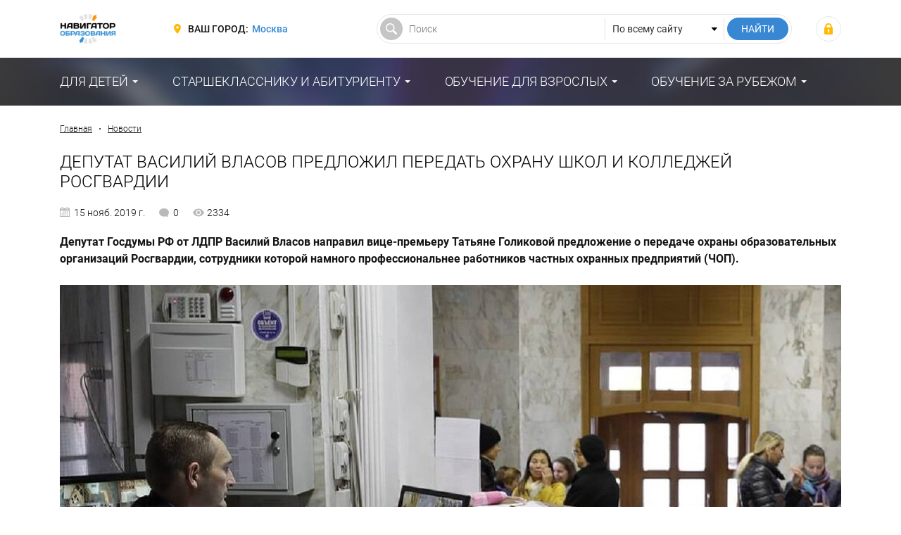

--- FILE ---
content_type: text/html; charset=UTF-8
request_url: https://fulledu.ru/news/5529_deputat-vasilii-vlasov-predlozhil-peredat.html
body_size: 9182
content:
<!DOCTYPE html>
<html prefix="og: http://ogp.me/ns#" lang="ru-RU">

<head>
    <meta charset="UTF-8">
    <meta http-equiv="X-UA-Compatible" content="IE=edge">
    <meta name="viewport" content="width=device-width, initial-scale=1">
    <meta name="csrf-param" content="_csrf-frontend">
<meta name="csrf-token" content="dm4_u9vuyfIbHhJKibIvgHOxKB6jrqoQmn3pLB32AI1DXlSWuNijpy9_XTvi12bQXvxtaJHG42rbMrNgXL43-w==">
    <title>Депутат Василий Власов предложил передать охрану школ и колледжей Росгвардии, Новости образования – “Навигатор Образования”</title>
    <meta property="og:type" content="article">
<meta property="og:image" content="https://media.fulledu.ru/documents/covers/1k3b/5dceb5dd99313e2af7054992/article5dceb5ddb19c18.16889348.jpg">
<meta property="og:image:width" content="1110">
<meta property="og:image:height" content="624">
<meta property="twitter:card" content="summary_large_image">
<meta property="twitter:image" content="https://media.fulledu.ru/documents/covers/1k3b/5dceb5dd99313e2af7054992/article5dceb5ddb19c18.16889348.jpg">
<meta property="og:site_name" content="Навигатор Образования">
<meta property="og:locale" content="ru_RU">
<meta property="og:title" content="Депутат Василий Власов предложил передать охрану школ и колледжей Росгвардии, Новости образования">
<meta property="og:description" content="Депутат Госдумы РФ от ЛДПР Василий Власов направил вице-премьеру Татьяне Голиковой предложение о передаче охраны образовательных организаций Росгвардии, сотрудники которой намного профессиональнее работников частных охранных предприятий (ЧОП).">
<meta property="og:url" content="https://fulledu.ru/news/5529_deputat-vasilii-vlasov-predlozhil-peredat.html">
<meta property="twitter:site" content="Навигатор Образования">
<meta property="twitter:title" content="Депутат Василий Власов предложил передать охрану школ и колледжей Росгвардии, Новости образования">
<meta property="twitter:description" content="Депутат Госдумы РФ от ЛДПР Василий Власов направил вице-премьеру Татьяне Голиковой предложение о передаче охраны образовательных организаций Росгвардии, сотрудники которой намного профессиональнее работников частных охранных предприятий (ЧОП).">
<meta property="description" content="Депутат Госдумы РФ от ЛДПР Василий Власов направил вице-премьеру Татьяне Голиковой предложение о передаче охраны образовательных организаций Росгвардии, сотрудники которой намного профессиональнее работников частных охранных предприятий (ЧОП).">
<meta name="description" content="Депутат Госдумы РФ от ЛДПР Василий Власов направил вице-премьеру Татьяне Голиковой предложение о передаче охраны образовательных организаций Росгвардии, сотрудники которой намного профессиональнее работников частных охранных предприятий (ЧОП).">
<link href="https://media.fulledu.ru/documents/covers/1k3b/5dceb5dd99313e2af7054992/article5dceb5ddb19c18.16889348.jpg" rel="image_src">
<link href="https://fulledu.ru/news/5529_deputat-vasilii-vlasov-predlozhil-peredat.html" rel="canonical">
<link href="https://media.fulledu.ru/assets/main/a-css/fca-992db509cd704a0b2f7f4f2ae0579e85.css" rel="stylesheet">
<script>var counterParams = {"controller":"document","action":"view","system":"default","section":"news","region":""};</script>    <link href="/main/css/app.css" rel="stylesheet">

    <!-- Global site tag (gtag.js) - Google Analytics -->
    <script async src="https://www.googletagmanager.com/gtag/js?id=G-Y0Q575YNX7"></script>
    <script>
        window.dataLayer = window.dataLayer || [];
        function gtag(){dataLayer.push(arguments);}
        gtag('js', new Date());
        gtag('config', 'G-Y0Q575YNX7');
    </script>

        <!-- Yandex.RTB -->
<script>window.yaContextCb=window.yaContextCb||[]</script>
<script src="https://yandex.ru/ads/system/context.js" async></script>
    <script type="application/ld+json">{"@context":"http://schema.org","@type":"Article","headline":"Депутат Василий Власов предложил передать охрану школ и колледжей Росгвардии","name":"Депутат Василий Власов предложил передать охрану школ и колледжей Росгвардии","description":"Депутат Госдумы РФ от ЛДПР Василий Власов направил вице-премьеру Татьяне Голиковой предложение о передаче охраны образовательных организаций Росгвардии, сотрудники которой намного профессиональнее работников частных охранных предприятий (ЧОП).","articleSection":"","articleBody":"<p><b>Депутат Госдумы РФ от ЛДПР Василий Власов направил вице-премьеру Татьяне Голиковой предложение о передаче охраны образовательных организаций Росгвардии, сотрудники которой намного профессиональнее работников частных охранных предприятий (ЧОП).</b></p>    <div class=\"media\">\n        <figure>\n            <img src=\"https://media.fulledu.ru/documents/covers/1k3b/5dceb5dd99313e2af7054992/article5dceb5ddb19c18.16889348.jpg\" alt=\"Депутат Василий Власов предложил передать охрану школ и колледжей Росгвардии\">\n            \n                            <figcaption>Депутат Василий Власов предложил передать охрану школ и колледжей Росгвардии / https://taifunsecurity.ru/</figcaption>\n                    </figure>\n    </div>\n<p>Кроме того, В. Власов отметил, что сотрудники ЧОП не владеют необходимыми для эффективной охраны учебных заведений навыками. При этом он особо акцентировал внимание на том, что профессионализм лиц, охраняющих школы и колледжи, является главным требованием родителей обучающихся, но контракты, которые заключают по принципу дешевизны образовательные организации с ЧОП, не гарантируют должного уровня безопасности. &nbsp;&nbsp;&nbsp;</p>\n<p>Также парламентарий заявил о необходимости создания межведомственной рабочей группы, которая будет заниматься усовершенствованием мер по охране образовательных организаций, и выразил готовность войти в неё. &nbsp;</p>\n<p>Напомним, что в минувший четверг девятнадцатилетний студент Амурского колледжа строительства и коммунального хозяйства в Благовещенске устроил стрельбу в здании учебного заведения, в результате которой один студент погиб и ещё трое были серьёзно ранены. &nbsp;&nbsp;</p>","mainEntityOfPage":"https://fulledu.ru/news/5529_deputat-vasilii-vlasov-predlozhil-peredat.html","datePublished":"2019-11-15T17:30:49+03:00","dateModified":"2019-11-15T17:30:49+03:00","author":{"@type":"Organization","name":"Навигатор Образования","logo":{"@type":"ImageObject","url":"https://fulledu.ru/main/img/logo.jpg"}},"publisher":{"@type":"Organization","name":"Навигатор Образования","logo":{"@type":"ImageObject","url":"https://fulledu.ru/main/img/logo.jpg"}},"image":"https://media.fulledu.ru/documents/covers/1k3b/5dceb5dd99313e2af7054992/article5dceb5ddb19c18.16889348.jpg"}</script>
<script type="application/ld+json">{"@context":"http://schema.org","@type":"BreadcrumbList","itemListElement":[{"@type":"ListItem","position":1,"item":{"@id":"https://fulledu.ru/news/","name":"Новости"}}]}</script>
<!--    <script data-ad-client="ca-pub-7263818704035702" async src="https://pagead2.googlesyndication.com/pagead/js/adsbygoogle.js"></script>-->
</head>

<body>

<div class="wrapper" id="wrapper">
    <div class="main-wrapper">
        <header class="header">
    <noindex>
        <div class="container">
            <div class="header__inner">
                <div class="header__toggle">
                    <button class="nav-toggle">
                        <span class="nav-toggle__bar"></span>
                        <span class="nav-toggle__bar"></span>
                        <span class="nav-toggle__bar"></span>
                    </button>
                </div>

                <div class="header__logo">
                    <div class="logo">
                                                    <a href="/" class="logo__link"><img src="https://media.fulledu.ru/assets/main/img/logo_mini.jpg" alt=""></a>
                                            </div>
                </div>
                <!-- /.header__logo -->

                <div class="header__region">
                    <div class="region">
                        <div class="region__label">Ваш город:</div>
                        <div class="region__value">
                            <a href="/region/list/" class="region__link">Москва</a>
                        </div>
                    </div>
                </div>
                <!-- /.header__region -->

                <div class="header__search">
                    <form action="/search/" class="search-form">
                        <input type="hidden" name="searchid" value="2065814"/>
                        <input type="hidden" name="l10n" value="ru"/>
                        <input type="hidden" name="reqenc" value="utf-8"/>

                        <div class="search-form__main">
                            <input type="text" class="search-form__control" name="text" value="" placeholder="Поиск">
                        </div>

                        <div class="search-form__choose">
                            <select class="search-form__select">
                                <option value="">По всему сайту</option>
                            </select>
                        </div>

                        <div class="search-form__submit">
                            <input type="submit" value="Найти" class="search-form__btn">
                        </div>
                    </form>
                </div>
                <!-- /.header__search -->

                <div class="header__user">
                                            <div class="user-login">
                            <a class="user-login__link" href="https://fulledu.ru/user/login/" title="Войти"></a>                        </div>
                                    </div>
                <!-- /.header__user -->
            </div>
        </div>
    </noindex>
</header>
        <nav class="main-nav">
    <div class="container">
        <ul class="main-menu">
                            
                <li class="main-menu__item main-menu__item_parent">
                    <a href="#" class="main-menu__link">Для детей</a>
                    <ul class="main-menu__sub"><li class="main-menu__sub-item"><a href="/sadik/" class="main-menu__sub-link">Дошкольное образование</a></li><li class="main-menu__sub-item"><a href="/school/" class="main-menu__sub-link">Школьное образование</a></li><li class="main-menu__sub-item"><a href="/detskiy-otdyh/" class="main-menu__sub-link">Детский отдых</a></li></ul>                </li>
                            
                <li class="main-menu__item main-menu__item_parent">
                    <a href="#" class="main-menu__link">Старшекласснику и абитуриенту</a>
                    <ul class="main-menu__sub"><li class="main-menu__sub-item"><a href="/vuzi/" class="main-menu__sub-link">Высшее образование</a></li><li class="main-menu__sub-item"><a href="/kolledj/" class="main-menu__sub-link">Средне-специальное образование</a></li><li class="main-menu__sub-item"><a href="/professii.html" class="main-menu__sub-link">Профессии</a></li></ul>                </li>
                            
                <li class="main-menu__item main-menu__item_parent">
                    <a href="#" class="main-menu__link">Обучение для взрослых</a>
                    <ul class="main-menu__sub"><li class="main-menu__sub-item"><a href="/mba/" class="main-menu__sub-link">Доп. образование</a></li></ul>                </li>
                            
                <li class="main-menu__item main-menu__item_parent">
                    <a href="#" class="main-menu__link">Обучение за рубежом</a>
                    <ul class="main-menu__sub"><li class="main-menu__sub-item"><a href="https://moskva.fulledu.ru/zarubej/" class="main-menu__sub-link">Обучение за рубежом</a></li><li class="main-menu__sub-item"><a href="/strany.html" class="main-menu__sub-link">Страны</a></li></ul>                </li>
                    </ul>
    </div>
</nav>

        <div class="content-wrap">
            <div class="container">
<!--                -->                
    
    <!-- Yandex.RTB R-A-91330-24 -->
    <div id="yandex_rtb_R-A-91330-24"></div>
    <script>window.yaContextCb.push(()=>{
            Ya.Context.AdvManager.render({
                renderTo: 'yandex_rtb_R-A-91330-24',
                blockId: 'R-A-91330-24'
            })
        })</script>

                                    <div class="breadcrumbs">
                        <a href="/" class="breadcrumbs__link">Главная</a>
                        <span class="breadcrumbs__sep"></span>

                        <a href="/news/" class="breadcrumbs__link">Новости</a>                    </div>
                    <!-- /.breadcrumbs -->
                
                                <h1 class="heading">Депутат Василий Власов предложил передать охрану школ и колледжей Росгвардии</h1>

<span data-nosnippet>
    <div class="data">
                    <div class="data__item data__item_date">15 нояб. 2019 г.</div>
        
        <div class="data__item data__item_comment">0</div>

                    <div class="data__item data__item_view">2334</div>
        
            </div>
    <!-- /.data -->
</span>
<article class="article">
            <p><strong>Депутат Госдумы РФ от ЛДПР Василий Власов направил вице-премьеру Татьяне Голиковой предложение о передаче охраны образовательных организаций Росгвардии, сотрудники которой намного профессиональнее работников частных охранных предприятий (ЧОП).</strong></p>
    
                <div class="media">
        <figure>
            <img src="https://media.fulledu.ru/documents/covers/1k3b/5dceb5dd99313e2af7054992/article5dceb5ddb19c18.16889348.jpg" alt="Депутат Василий Власов предложил передать охрану школ и колледжей Росгвардии">
            
                            <figcaption>Депутат Василий Власов предложил передать охрану школ и колледжей Росгвардии / https://taifunsecurity.ru/</figcaption>
                    </figure>
    </div>
    
    
    
    <!-- Yandex.RTB R-A-91330-24 -->
    <div id="yandex_rtb_R-A-91330-24"></div>
    <script>window.yaContextCb.push(()=>{
            Ya.Context.AdvManager.render({
                renderTo: 'yandex_rtb_R-A-91330-24',
                blockId: 'R-A-91330-24'
            })
        })</script>

        <!-- /21706964907/after-main-image-->
<!--    <div id='div-gpt-ad-1528468590665-0' style="text-align: center;">-->
<!--        <script>-->
<!--            googletag.cmd.push(function() { googletag.display('div-gpt-ad-1528468590665-0'); });-->
<!--        </script>-->
<!--    </div>-->
<!--    <p><a href="https://opros.sia.center"><img src="/advert/opros-sia.png"" /></a></p>-->

    <p>Кроме того, В. Власов отметил, что сотрудники ЧОП не владеют необходимыми для эффективной охраны учебных заведений навыками. При этом он особо акцентировал внимание на том, что профессионализм лиц, охраняющих школы и колледжи, является главным требованием родителей обучающихся, но контракты, которые заключают по принципу дешевизны образовательные организации с ЧОП, не гарантируют должного уровня безопасности. &nbsp;&nbsp;&nbsp;</p>
<p>Также парламентарий заявил о необходимости создания межведомственной рабочей группы, которая будет заниматься усовершенствованием мер по охране образовательных организаций, и выразил готовность войти в неё. &nbsp;</p>
<p>Напомним, что в минувший четверг девятнадцатилетний студент Амурского колледжа строительства и коммунального хозяйства в Благовещенске устроил стрельбу в здании учебного заведения, в результате которой один студент погиб и ещё трое были серьёзно ранены. &nbsp;&nbsp;</p>
    
    
    <noindex>
        <div class="telegram">
            <div class="telegram__inner">Подписывайтесь <a href="https://t.me/fulledu" target="_blank" rel="nofollow" class="telegram__link">на наш Telegram</a>, чтобы быть в курсе важных новостей в сфере образования.</div>
        </div>
    </noindex>

</article>


    <div class="tag">
        <div class="tag__head">Теги:</div>
        <ul class="tag__list">
            <li class="tag__item"><a class="tag__link" href="/get/kolledzhi/">колледжи</a></li><li class="tag__item"><a class="tag__link" href="/get/gosduma-rf/">госдума рф</a></li><li class="tag__item"><a class="tag__link" href="/get/predlozhenie/">предложение</a></li><li class="tag__item"><a class="tag__link" href="/get/rossiyskie-shkoly/">российские школы</a></li><li class="tag__item"><a class="tag__link" href="/get/2019-god/">2019 год</a></li><li class="tag__item"><a class="tag__link" href="/get/ohrana/">охрана</a></li><li class="tag__item"><a class="tag__link" href="/get/rosgvardia/">росгвардия</a></li>        </ul>
    </div>
    <!-- /.tag -->

<div class="article-action">
<!--    <div class="article-action__item">-->
<!--        <div class="vote">-->
<!--            <div class="vote__head">Материал полезен?</div>-->
<!--            <div class="vote__body">-->
<!--                <div class="vote__item">-->
<!--                    <button class="vote__btn vote__btn_like" data-type="document" data-id="--><!--" data-action="like">-->
<!--                        <span class="vote__btn-inner">Да</span>-->
<!--                        <span class="vote__btn-count">--><!--</span>-->
<!--                    </button>-->
<!--                </div>-->
<!---->
<!--                <div class="vote__item">-->
<!--                    <button class="vote__btn vote__btn_dislike" data-type="document" data-id="--><!--" data-action="dislike">-->
<!--                        <span class="vote__btn-inner">Нет</span>-->
<!--                        <span class="vote__btn-count">--><!--</span>-->
<!--                    </button>-->
<!--                </div>-->
<!--            </div>-->
<!--        </div>-->
<!--    </div>-->

    <div class="article-action__item">
        <div class="share">
            <div class="share__head">Поделитесь новостью</div>
            <div class="share__body">
                <script src="//yastatic.net/es5-shims/0.0.2/es5-shims.min.js"></script>
                <script src="//yastatic.net/share2/share.js"></script>
                <div class="ya-share2" data-services="telegram,whatsapp,vkontakte,,odnoklassniki,facebook" data-counter=""></div>
            </div>
        </div>
        <!-- /.share -->
    </div>
</div>
<!-- /.article-action -->

    <!-- Yandex.RTB R-A-91330-28 -->
<div id="yandex_rtb_R-A-91330-28"></div>
<script>
    window.yaContextCb.push(() => {
        Ya.Context.AdvManager.render({
            "blockId": "R-A-91330-28",
            "renderTo": "yandex_rtb_R-A-91330-28",
            "type": "feed",
            "feedCardCount": 6
        })
    })
</script>    <!--    <!-- /21706964907/dwnHorizontBlock -->
<!--    <div id='div-gpt-ad-1528459288325-0' style="text-align: center;">-->
<!--        <script>-->
<!--            googletag.cmd.push(function() { googletag.display('div-gpt-ad-1528459288325-0'); });-->
<!--        </script>-->
<!--    </div>-->
<!--    <br>-->

<div class="post-section">
    <div class="post-section__head">
        <div class="heading">Новости образования</div>
    </div>

    <div class="post-section__body">
            <div class="post-list">
        <div class="post-item">
    <div class="post-item__inner">
        <div class="post-item__img">
            <a href="/news/7533_lgotnye-mesta-vuzah-budut-pereraspredelyat.html">
                                    <img src="https://media.fulledu.ru/documents/covers/1ka1/697088c6d1f7b7a5f307e3c2/thumbnail697088c7a70913.69106770.jpg" alt="Приёмная кампания в вузах РФ">                            </a>
        </div>

                    <a href="/news/7533_lgotnye-mesta-vuzah-budut-pereraspredelyat.html" class="post-item__desc">
                <div class="post-item__desc-inner">В приёмную кампанию 2026-2027 учебного года российские вузы больше не смогут перенаправлять невостребованные целевые места сразу в общий конкурс. В пе..</div>
            </a>
            </div>

    <div class="post-item__title">
        <a class="post-item__title-link" href="/news/7533_lgotnye-mesta-vuzah-budut-pereraspredelyat.html">Льготные места в вузах РФ будут перераспределять по новым правилам</a>    </div>

    <div class="post-item__data">
        <div class="data">
                            <div class="data__item data__item_date">21 янв. 2026 г.</div>
            
            <div class="data__item data__item_comment">0</div>

                            <div class="data__item data__item_view">429</div>
                    </div>
        <!-- /.data -->
    </div>
</div>
<!-- /.post-item -->

<div class="post-item">
    <div class="post-item__inner">
        <div class="post-item__img">
            <a href="/news/7532_vvedenii-rossiiskih-shkolah-ocenok-povedenie.html">
                                    <img src="https://media.fulledu.ru/documents/covers/1ka1/696e04b0799010f82f0d56e2/thumbnail696e04b06ee0a3.61809234.jpg" alt="Урок по географии в российской школе">                            </a>
        </div>

                    <a href="/news/7532_vvedenii-rossiiskih-shkolah-ocenok-povedenie.html" class="post-item__desc">
                <div class="post-item__desc-inner">Министерство просвещения РФ подготовило проект приказа, согласно которому все российские школы смогут вводить оценки за поведение. А в едином учебнике..</div>
            </a>
            </div>

    <div class="post-item__title">
        <a class="post-item__title-link" href="/news/7532_vvedenii-rossiiskih-shkolah-ocenok-povedenie.html">О введении в российских школах оценок за поведение и изменениях в содержании школьных учебников по географии</a>    </div>

    <div class="post-item__data">
        <div class="data">
                            <div class="data__item data__item_date">19 янв. 2026 г.</div>
            
            <div class="data__item data__item_comment">1</div>

                            <div class="data__item data__item_view">1356</div>
                    </div>
        <!-- /.data -->
    </div>
</div>
<!-- /.post-item -->

<div class="post-item">
    <div class="post-item__inner">
        <div class="post-item__img">
            <a href="/news/7531_povyshenii-zarplaty-shkolnym-uchitelyam-vvedenii.html">
                                    <img src="https://media.fulledu.ru/documents/covers/1ka1/696a2e4e070017eb1404e262/thumbnail696a2e4f0c0f30.56150907.jpg" alt="Экзамен в российской школе">                            </a>
        </div>

                    <a href="/news/7531_povyshenii-zarplaty-shkolnym-uchitelyam-vvedenii.html" class="post-item__desc">
                <div class="post-item__desc-inner">В Государственной Думе РФ предложили в несколько раз повысить зарплату школьным учителям, а в ОП РФ выступили с предложением ввести в вузах ЕГЭ по обя..</div>
            </a>
            </div>

    <div class="post-item__title">
        <a class="post-item__title-link" href="/news/7531_povyshenii-zarplaty-shkolnym-uchitelyam-vvedenii.html">О повышении зарплаты школьным учителям и введении в вузах ЕГЭ по обязательным предметам для бакалавров</a>    </div>

    <div class="post-item__data">
        <div class="data">
                            <div class="data__item data__item_date">16 янв. 2026 г.</div>
            
            <div class="data__item data__item_comment">2</div>

                            <div class="data__item data__item_view">1203</div>
                    </div>
        <!-- /.data -->
    </div>
</div>
<!-- /.post-item -->
    </div>
    </div>
</div>
<!-- /.post-section -->
    
<div class="comment-form">
    <div class="comment-form__head">Оставить свой комментарий</div>

    <form id="comment-form" action="/document/add-comment/" method="post">
<input type="hidden" name="_csrf-frontend" value="dm4_u9vuyfIbHhJKibIvgHOxKB6jrqoQmn3pLB32AI1DXlSWuNijpy9_XTvi12bQXvxtaJHG42rbMrNgXL43-w==">
    <div class="comment-form__body">
        <div style="display: none">
            <div class="form-group field-documentreview-documentid required">

<input type="hidden" id="documentreview-documentid" class="form-control" name="DocumentReview[documentId]" value="5dceb36d99313e33911eef12">

<p class="help-block help-block-error"></p>
</div>        </div>

                    <div class="comment-form__main">
                <div class="form-group field-documentreview-created_by_name">
<label class="control-label" for="documentreview-created_by_name">Ваше имя</label>
<input type="text" id="documentreview-created_by_name" class="form-control" name="DocumentReview[created_by_name]">

<p class="help-block help-block-error"></p>
</div>                <div class="form-group field-documentreview-created_by_email">
<label class="control-label" for="documentreview-created_by_email">E-mail</label>
<input type="text" id="documentreview-created_by_email" class="form-control" name="DocumentReview[created_by_email]">

<p class="help-block help-block-error"></p>
</div>            </div>
        
        <div class="comment-form__add">
            <div class="form-group field-documentreview-text required">
<label class="control-label" for="documentreview-text">Текст</label>
<textarea id="documentreview-text" class="form-control form-control_textarea" name="DocumentReview[text]" aria-required="true"></textarea>

<p class="help-block help-block-error"></p>
</div>
            <div class="comment-form__agree">
                <div class="comment-form__agree-item">
                    <div class="form-group field-documentreview-i_agree_rules required">
<div class="checkbox">
<label class="form-check" for="documentreview-i_agree_rules">
<input type="hidden" name="DocumentReview[i_agree_rules]" value="0"><input type="checkbox" id="documentreview-i_agree_rules" class="form-check__control" name="DocumentReview[i_agree_rules]" value="1" aria-required="true">
<span class="form-check__label">Я соглашаюсь с <a href="/pravila-kommentirovaniya.html" target="_blank">правилами комментирования</a> и обязуюсь их соблюдать.</span>
</label>
<p class="help-block help-block-error"></p>

</div>
</div>                </div>
            </div>
        </div>
    </div>

            <div class="comment-form__foot">
            <div class="comment-form__reCaptcha">
                <div class="form-group field-documentreview-recaptcha">

<input type="hidden" id="documentreview-recaptcha" class="form-control" name="DocumentReview[reCaptcha]"><div id="documentreview-recaptcha-recaptcha-comment-form" class="g-recaptcha" data-sitekey="6LeF5FEUAAAAAJzP1Mrm6nma2SiMSACrXTDkuQh5" data-input-id="documentreview-recaptcha" data-form-id="comment-form"></div>

<p class="help-block help-block-error"></p>
</div>            </div>
        </div>
    
    <div class="comment-form__foot">
        <div class="comment-form__submit">
            <input type="submit" value="Отправить" class="btn btn_primary">
        </div>
    </div>

    </form></div>
<!-- /.comment-form -->
            </div>
        </div>
    </div>

    <noindex>
    <!--LiveInternet counter-->
    <script type="text/javascript">
        new Image().src = "//counter.yadro.ru/hit;FULLEDU?r"+
            escape(document.referrer)+((typeof(screen)=="undefined")?"":
                ";s"+screen.width+"*"+screen.height+"*"+(screen.colorDepth?
                screen.colorDepth:screen.pixelDepth))+";u"+escape(document.URL)+
            ";h"+escape(document.title.substring(0,150))+
            ";"+Math.random();</script>
    <!--/LiveInternet-->

    <!-- Yandex.Metrika informer -->
    <!-- <a href="https://metrika.yandex.ru/stat/?id=20951263&amp;from=informer"
       target="_blank" rel="nofollow"><img src="https://informer.yandex.ru/informer/20951263/3_1_FFFFFFFF_EFEFEFFF_0_pageviews"
                                           style="width:88px; height:31px; border:0;" alt="Яндекс.Метрика" title="Яндекс.Метрика: данные за сегодня (просмотры, визиты и уникальные посетители)" class="ym-advanced-informer" data-cid="20951263" data-lang="ru" /></a> -->
    <!-- /Yandex.Metrika informer -->

    <!-- Yandex.Metrika counter -->
        <script type="text/javascript" >
        (function(m,e,t,r,i,k,a){m[i]=m[i]||function(){(m[i].a=m[i].a||[]).push(arguments)};
            m[i].l=1*new Date();k=e.createElement(t),a=e.getElementsByTagName(t)[0],k.async=1,k.src=r,a.parentNode.insertBefore(k,a)})
        (window, document, "script", "https://mc.yandex.ru/metrika/tag.js", "ym");

        ym(20951263, "init", {
            clickmap:true,
            trackLinks:true,
            accurateTrackBounce:true,
            webvisor:true
        });
    </script>
    <noscript><div><img src="https://mc.yandex.ru/watch/20951263" style="position:absolute; left:-9999px;" alt="" /></div></noscript>
    <!-- /Yandex.Metrika counter -->

    <!-- Rating Mail.ru counter -->
    <script type="text/javascript">
        var _tmr = window._tmr || (window._tmr = []);
        _tmr.push({id: "3159511", type: "pageView", start: (new Date()).getTime()});
        (function (d, w, id) {
            if (d.getElementById(id)) return;
            var ts = d.createElement("script"); ts.type = "text/javascript"; ts.async = true; ts.id = id;
            ts.src = "https://top-fwz1.mail.ru/js/code.js";
            var f = function () {var s = d.getElementsByTagName("script")[0]; s.parentNode.insertBefore(ts, s);};
            if (w.opera == "[object Opera]") { d.addEventListener("DOMContentLoaded", f, false); } else { f(); }
        })(document, window, "topmailru-code");
    </script><noscript><div>
            <img src="https://top-fwz1.mail.ru/counter?id=3159511;js=na" style="border:0;position:absolute;left:-9999px;" alt="Top.Mail.Ru" />
        </div></noscript>
    <!-- //Rating Mail.ru counter -->
</noindex>
    <footer class="footer">
    <noindex>
        <div class="container">
            <div class="footer__inner">
                <div class="footer__copywrite">
                    <div class="copywrite">
                        <div class="copywrite__inner">© Сетевое издание «Навигатор образования», 2008-2026, 16+</div>
                        <div class="copywrite__dist">Свидетельство о регистрации ЭЛ № ФС 77-53923 от 26.04.2013.</div>
                    </div>
                </div>
                <!-- /.footer__copywrite -->

                <div class="footer__contact">
                    <div class="footer-contact">
                        <div class="footer-contact__action">
                            <a href="/razmeschenie-reklamy.html" class="footer-contact__link" rel="nofollow">Реклама</a>
                        </div>
                        <div class="footer-contact__action">
                            <a href="mailto:admin@fulledu.ru" class="footer-contact__link" target="_blank" rel="nofollow">Написать нам</a>
                        </div>
                    </div>
                    <!-- /.footer-contact -->
                </div>
                <!-- /.footer__contact -->

                <div class="footer__social">
                    <div class="footer-social">
                        <a href="https://vk.com/fulledu" class="footer-social__btn footer-social__btn_vk" target="_blank" rel="nofollow"></a>
                        <a href="https://www.facebook.com/fulleduru/" class="footer-social__btn footer-social__btn_fb" target="_blank" rel="nofollow"></a>
                        <a href="https://ok.ru/fulledu" class="footer-social__btn footer-social__btn_ok" target="_blank" rel="nofollow"></a>
                        <a href="https://twitter.com/fulleduru" class="footer-social__btn footer-social__btn_tw" target="_blank" rel="nofollow"></a>
                    </div>
                    <!-- /.footer-social -->
                </div>
                <!-- /.footer__social -->
            </div>
        </div>
    </noindex>
</footer>
</div>

<!-- меню для mobile разрешения -->
<div class="mobile-panel" id="mobile-nav">
    <div class="mobile-panel__region">
        <div class="region region_mobile">
            <div class="region__label">Ваш город:</div>
            <div class="region__value">
                <a href="/region/list/" class="region__link">Москва</a>
            </div>
        </div>
    </div>

    <nav class="mobile-panel__nav">
        <ul class="mobile-menu">
                        <li class="mobile-menu__item">
                <a href="#" class="mobile-menu__link">Для детей</a>

                                <ul class="mobile-menu__sub">
                                            <li class="mobile-menu__sub-item">
                            <a href="/sadik/" class="mobile-menu__sub-link">Дошкольное образование</a>
                        </li>
                                            <li class="mobile-menu__sub-item">
                            <a href="/school/" class="mobile-menu__sub-link">Школьное образование</a>
                        </li>
                                            <li class="mobile-menu__sub-item">
                            <a href="/detskiy-otdyh/" class="mobile-menu__sub-link">Детский отдых</a>
                        </li>
                                    </ul>
                            </li>
                        <li class="mobile-menu__item">
                <a href="#" class="mobile-menu__link">Старшекласснику и абитуриенту</a>

                                <ul class="mobile-menu__sub">
                                            <li class="mobile-menu__sub-item">
                            <a href="/vuzi/" class="mobile-menu__sub-link">Высшее образование</a>
                        </li>
                                            <li class="mobile-menu__sub-item">
                            <a href="/kolledj/" class="mobile-menu__sub-link">Средне-специальное образование</a>
                        </li>
                                            <li class="mobile-menu__sub-item">
                            <a href="/professii.html" class="mobile-menu__sub-link">Профессии</a>
                        </li>
                                    </ul>
                            </li>
                        <li class="mobile-menu__item">
                <a href="#" class="mobile-menu__link">Обучение для взрослых</a>

                                <ul class="mobile-menu__sub">
                                            <li class="mobile-menu__sub-item">
                            <a href="/mba/" class="mobile-menu__sub-link">Доп. образование</a>
                        </li>
                                    </ul>
                            </li>
                        <li class="mobile-menu__item">
                <a href="#" class="mobile-menu__link">Обучение за рубежом</a>

                                <ul class="mobile-menu__sub">
                                            <li class="mobile-menu__sub-item">
                            <a href="https://moskva.fulledu.ru/zarubej/" class="mobile-menu__sub-link">Обучение за рубежом</a>
                        </li>
                                            <li class="mobile-menu__sub-item">
                            <a href="/strany.html" class="mobile-menu__sub-link">Страны</a>
                        </li>
                                    </ul>
                            </li>
                    </ul>
    </nav>
</div>
<!-- /.mobile-panel -->

<script src="//www.google.com/recaptcha/api.js?hl=ru&amp;render=explicit&amp;onload=recaptchaOnloadCallback" async defer></script>
<script src="https://media.fulledu.ru/assets/main/a-js/fca-f3e19dd5b571d290f14b72a71bd617a2.js"></script>
<script>function recaptchaOnloadCallback() {
    "use strict";
    jQuery(".g-recaptcha").each(function () {
        const reCaptcha = jQuery(this);
        if (reCaptcha.data("recaptcha-client-id") === undefined) {
            const recaptchaClientId = grecaptcha.render(reCaptcha.attr("id"), {
                "callback": function (response) {
                    if (reCaptcha.data("form-id") !== "") {
                        jQuery("#" + reCaptcha.data("input-id"), "#" + reCaptcha.data("form-id")).val(response)
                            .trigger("change");
                    } else {
                        jQuery("#" + reCaptcha.data("input-id")).val(response).trigger("change");
                    }

                    if (reCaptcha.attr("data-callback")) {
                        eval("(" + reCaptcha.attr("data-callback") + ")(response)");
                    }
                },
                "expired-callback": function () {
                    if (reCaptcha.data("form-id") !== "") {
                        jQuery("#" + reCaptcha.data("input-id"), "#" + reCaptcha.data("form-id")).val("");
                    } else {
                        jQuery("#" + reCaptcha.data("input-id")).val("");
                    }

                    if (reCaptcha.attr("data-expired-callback")) {
                        eval("(" + reCaptcha.attr("data-expired-callback") + ")()");
                    }
                },
            });
            reCaptcha.data("recaptcha-client-id", recaptchaClientId);
        }
    });
}</script>
<script>jQuery(function ($) {
jQuery('#comment-form').yiiActiveForm([{"id":"documentreview-documentid","name":"documentId","container":".field-documentreview-documentid","input":"#documentreview-documentid","error":".help-block.help-block-error","enableAjaxValidation":true},{"id":"documentreview-created_by_name","name":"created_by_name","container":".field-documentreview-created_by_name","input":"#documentreview-created_by_name","error":".help-block.help-block-error","enableAjaxValidation":true},{"id":"documentreview-created_by_email","name":"created_by_email","container":".field-documentreview-created_by_email","input":"#documentreview-created_by_email","error":".help-block.help-block-error","enableAjaxValidation":true},{"id":"documentreview-text","name":"text","container":".field-documentreview-text","input":"#documentreview-text","error":".help-block.help-block-error","enableAjaxValidation":true},{"id":"documentreview-i_agree_rules","name":"i_agree_rules","container":".field-documentreview-i_agree_rules","input":"#documentreview-i_agree_rules","error":".help-block.help-block-error","enableAjaxValidation":true},{"id":"documentreview-recaptcha","name":"reCaptcha","container":".field-documentreview-recaptcha","input":"#documentreview-recaptcha","error":".help-block.help-block-error","enableAjaxValidation":true}], []);
});</script>
<script>jQuery(window).on('load', function () {
ym(20951263, 'reachGoal', 'trackedViewBanner_topYandex-1110x94');
gtag('event', 'trackedViewBanner_topYandex-1110x94');
});</script></body>
</html>


--- FILE ---
content_type: text/html; charset=utf-8
request_url: https://www.google.com/recaptcha/api2/anchor?ar=1&k=6LeF5FEUAAAAAJzP1Mrm6nma2SiMSACrXTDkuQh5&co=aHR0cHM6Ly9mdWxsZWR1LnJ1OjQ0Mw..&hl=ru&v=PoyoqOPhxBO7pBk68S4YbpHZ&size=normal&anchor-ms=20000&execute-ms=30000&cb=ictzophb9a76
body_size: 49275
content:
<!DOCTYPE HTML><html dir="ltr" lang="ru"><head><meta http-equiv="Content-Type" content="text/html; charset=UTF-8">
<meta http-equiv="X-UA-Compatible" content="IE=edge">
<title>reCAPTCHA</title>
<style type="text/css">
/* cyrillic-ext */
@font-face {
  font-family: 'Roboto';
  font-style: normal;
  font-weight: 400;
  font-stretch: 100%;
  src: url(//fonts.gstatic.com/s/roboto/v48/KFO7CnqEu92Fr1ME7kSn66aGLdTylUAMa3GUBHMdazTgWw.woff2) format('woff2');
  unicode-range: U+0460-052F, U+1C80-1C8A, U+20B4, U+2DE0-2DFF, U+A640-A69F, U+FE2E-FE2F;
}
/* cyrillic */
@font-face {
  font-family: 'Roboto';
  font-style: normal;
  font-weight: 400;
  font-stretch: 100%;
  src: url(//fonts.gstatic.com/s/roboto/v48/KFO7CnqEu92Fr1ME7kSn66aGLdTylUAMa3iUBHMdazTgWw.woff2) format('woff2');
  unicode-range: U+0301, U+0400-045F, U+0490-0491, U+04B0-04B1, U+2116;
}
/* greek-ext */
@font-face {
  font-family: 'Roboto';
  font-style: normal;
  font-weight: 400;
  font-stretch: 100%;
  src: url(//fonts.gstatic.com/s/roboto/v48/KFO7CnqEu92Fr1ME7kSn66aGLdTylUAMa3CUBHMdazTgWw.woff2) format('woff2');
  unicode-range: U+1F00-1FFF;
}
/* greek */
@font-face {
  font-family: 'Roboto';
  font-style: normal;
  font-weight: 400;
  font-stretch: 100%;
  src: url(//fonts.gstatic.com/s/roboto/v48/KFO7CnqEu92Fr1ME7kSn66aGLdTylUAMa3-UBHMdazTgWw.woff2) format('woff2');
  unicode-range: U+0370-0377, U+037A-037F, U+0384-038A, U+038C, U+038E-03A1, U+03A3-03FF;
}
/* math */
@font-face {
  font-family: 'Roboto';
  font-style: normal;
  font-weight: 400;
  font-stretch: 100%;
  src: url(//fonts.gstatic.com/s/roboto/v48/KFO7CnqEu92Fr1ME7kSn66aGLdTylUAMawCUBHMdazTgWw.woff2) format('woff2');
  unicode-range: U+0302-0303, U+0305, U+0307-0308, U+0310, U+0312, U+0315, U+031A, U+0326-0327, U+032C, U+032F-0330, U+0332-0333, U+0338, U+033A, U+0346, U+034D, U+0391-03A1, U+03A3-03A9, U+03B1-03C9, U+03D1, U+03D5-03D6, U+03F0-03F1, U+03F4-03F5, U+2016-2017, U+2034-2038, U+203C, U+2040, U+2043, U+2047, U+2050, U+2057, U+205F, U+2070-2071, U+2074-208E, U+2090-209C, U+20D0-20DC, U+20E1, U+20E5-20EF, U+2100-2112, U+2114-2115, U+2117-2121, U+2123-214F, U+2190, U+2192, U+2194-21AE, U+21B0-21E5, U+21F1-21F2, U+21F4-2211, U+2213-2214, U+2216-22FF, U+2308-230B, U+2310, U+2319, U+231C-2321, U+2336-237A, U+237C, U+2395, U+239B-23B7, U+23D0, U+23DC-23E1, U+2474-2475, U+25AF, U+25B3, U+25B7, U+25BD, U+25C1, U+25CA, U+25CC, U+25FB, U+266D-266F, U+27C0-27FF, U+2900-2AFF, U+2B0E-2B11, U+2B30-2B4C, U+2BFE, U+3030, U+FF5B, U+FF5D, U+1D400-1D7FF, U+1EE00-1EEFF;
}
/* symbols */
@font-face {
  font-family: 'Roboto';
  font-style: normal;
  font-weight: 400;
  font-stretch: 100%;
  src: url(//fonts.gstatic.com/s/roboto/v48/KFO7CnqEu92Fr1ME7kSn66aGLdTylUAMaxKUBHMdazTgWw.woff2) format('woff2');
  unicode-range: U+0001-000C, U+000E-001F, U+007F-009F, U+20DD-20E0, U+20E2-20E4, U+2150-218F, U+2190, U+2192, U+2194-2199, U+21AF, U+21E6-21F0, U+21F3, U+2218-2219, U+2299, U+22C4-22C6, U+2300-243F, U+2440-244A, U+2460-24FF, U+25A0-27BF, U+2800-28FF, U+2921-2922, U+2981, U+29BF, U+29EB, U+2B00-2BFF, U+4DC0-4DFF, U+FFF9-FFFB, U+10140-1018E, U+10190-1019C, U+101A0, U+101D0-101FD, U+102E0-102FB, U+10E60-10E7E, U+1D2C0-1D2D3, U+1D2E0-1D37F, U+1F000-1F0FF, U+1F100-1F1AD, U+1F1E6-1F1FF, U+1F30D-1F30F, U+1F315, U+1F31C, U+1F31E, U+1F320-1F32C, U+1F336, U+1F378, U+1F37D, U+1F382, U+1F393-1F39F, U+1F3A7-1F3A8, U+1F3AC-1F3AF, U+1F3C2, U+1F3C4-1F3C6, U+1F3CA-1F3CE, U+1F3D4-1F3E0, U+1F3ED, U+1F3F1-1F3F3, U+1F3F5-1F3F7, U+1F408, U+1F415, U+1F41F, U+1F426, U+1F43F, U+1F441-1F442, U+1F444, U+1F446-1F449, U+1F44C-1F44E, U+1F453, U+1F46A, U+1F47D, U+1F4A3, U+1F4B0, U+1F4B3, U+1F4B9, U+1F4BB, U+1F4BF, U+1F4C8-1F4CB, U+1F4D6, U+1F4DA, U+1F4DF, U+1F4E3-1F4E6, U+1F4EA-1F4ED, U+1F4F7, U+1F4F9-1F4FB, U+1F4FD-1F4FE, U+1F503, U+1F507-1F50B, U+1F50D, U+1F512-1F513, U+1F53E-1F54A, U+1F54F-1F5FA, U+1F610, U+1F650-1F67F, U+1F687, U+1F68D, U+1F691, U+1F694, U+1F698, U+1F6AD, U+1F6B2, U+1F6B9-1F6BA, U+1F6BC, U+1F6C6-1F6CF, U+1F6D3-1F6D7, U+1F6E0-1F6EA, U+1F6F0-1F6F3, U+1F6F7-1F6FC, U+1F700-1F7FF, U+1F800-1F80B, U+1F810-1F847, U+1F850-1F859, U+1F860-1F887, U+1F890-1F8AD, U+1F8B0-1F8BB, U+1F8C0-1F8C1, U+1F900-1F90B, U+1F93B, U+1F946, U+1F984, U+1F996, U+1F9E9, U+1FA00-1FA6F, U+1FA70-1FA7C, U+1FA80-1FA89, U+1FA8F-1FAC6, U+1FACE-1FADC, U+1FADF-1FAE9, U+1FAF0-1FAF8, U+1FB00-1FBFF;
}
/* vietnamese */
@font-face {
  font-family: 'Roboto';
  font-style: normal;
  font-weight: 400;
  font-stretch: 100%;
  src: url(//fonts.gstatic.com/s/roboto/v48/KFO7CnqEu92Fr1ME7kSn66aGLdTylUAMa3OUBHMdazTgWw.woff2) format('woff2');
  unicode-range: U+0102-0103, U+0110-0111, U+0128-0129, U+0168-0169, U+01A0-01A1, U+01AF-01B0, U+0300-0301, U+0303-0304, U+0308-0309, U+0323, U+0329, U+1EA0-1EF9, U+20AB;
}
/* latin-ext */
@font-face {
  font-family: 'Roboto';
  font-style: normal;
  font-weight: 400;
  font-stretch: 100%;
  src: url(//fonts.gstatic.com/s/roboto/v48/KFO7CnqEu92Fr1ME7kSn66aGLdTylUAMa3KUBHMdazTgWw.woff2) format('woff2');
  unicode-range: U+0100-02BA, U+02BD-02C5, U+02C7-02CC, U+02CE-02D7, U+02DD-02FF, U+0304, U+0308, U+0329, U+1D00-1DBF, U+1E00-1E9F, U+1EF2-1EFF, U+2020, U+20A0-20AB, U+20AD-20C0, U+2113, U+2C60-2C7F, U+A720-A7FF;
}
/* latin */
@font-face {
  font-family: 'Roboto';
  font-style: normal;
  font-weight: 400;
  font-stretch: 100%;
  src: url(//fonts.gstatic.com/s/roboto/v48/KFO7CnqEu92Fr1ME7kSn66aGLdTylUAMa3yUBHMdazQ.woff2) format('woff2');
  unicode-range: U+0000-00FF, U+0131, U+0152-0153, U+02BB-02BC, U+02C6, U+02DA, U+02DC, U+0304, U+0308, U+0329, U+2000-206F, U+20AC, U+2122, U+2191, U+2193, U+2212, U+2215, U+FEFF, U+FFFD;
}
/* cyrillic-ext */
@font-face {
  font-family: 'Roboto';
  font-style: normal;
  font-weight: 500;
  font-stretch: 100%;
  src: url(//fonts.gstatic.com/s/roboto/v48/KFO7CnqEu92Fr1ME7kSn66aGLdTylUAMa3GUBHMdazTgWw.woff2) format('woff2');
  unicode-range: U+0460-052F, U+1C80-1C8A, U+20B4, U+2DE0-2DFF, U+A640-A69F, U+FE2E-FE2F;
}
/* cyrillic */
@font-face {
  font-family: 'Roboto';
  font-style: normal;
  font-weight: 500;
  font-stretch: 100%;
  src: url(//fonts.gstatic.com/s/roboto/v48/KFO7CnqEu92Fr1ME7kSn66aGLdTylUAMa3iUBHMdazTgWw.woff2) format('woff2');
  unicode-range: U+0301, U+0400-045F, U+0490-0491, U+04B0-04B1, U+2116;
}
/* greek-ext */
@font-face {
  font-family: 'Roboto';
  font-style: normal;
  font-weight: 500;
  font-stretch: 100%;
  src: url(//fonts.gstatic.com/s/roboto/v48/KFO7CnqEu92Fr1ME7kSn66aGLdTylUAMa3CUBHMdazTgWw.woff2) format('woff2');
  unicode-range: U+1F00-1FFF;
}
/* greek */
@font-face {
  font-family: 'Roboto';
  font-style: normal;
  font-weight: 500;
  font-stretch: 100%;
  src: url(//fonts.gstatic.com/s/roboto/v48/KFO7CnqEu92Fr1ME7kSn66aGLdTylUAMa3-UBHMdazTgWw.woff2) format('woff2');
  unicode-range: U+0370-0377, U+037A-037F, U+0384-038A, U+038C, U+038E-03A1, U+03A3-03FF;
}
/* math */
@font-face {
  font-family: 'Roboto';
  font-style: normal;
  font-weight: 500;
  font-stretch: 100%;
  src: url(//fonts.gstatic.com/s/roboto/v48/KFO7CnqEu92Fr1ME7kSn66aGLdTylUAMawCUBHMdazTgWw.woff2) format('woff2');
  unicode-range: U+0302-0303, U+0305, U+0307-0308, U+0310, U+0312, U+0315, U+031A, U+0326-0327, U+032C, U+032F-0330, U+0332-0333, U+0338, U+033A, U+0346, U+034D, U+0391-03A1, U+03A3-03A9, U+03B1-03C9, U+03D1, U+03D5-03D6, U+03F0-03F1, U+03F4-03F5, U+2016-2017, U+2034-2038, U+203C, U+2040, U+2043, U+2047, U+2050, U+2057, U+205F, U+2070-2071, U+2074-208E, U+2090-209C, U+20D0-20DC, U+20E1, U+20E5-20EF, U+2100-2112, U+2114-2115, U+2117-2121, U+2123-214F, U+2190, U+2192, U+2194-21AE, U+21B0-21E5, U+21F1-21F2, U+21F4-2211, U+2213-2214, U+2216-22FF, U+2308-230B, U+2310, U+2319, U+231C-2321, U+2336-237A, U+237C, U+2395, U+239B-23B7, U+23D0, U+23DC-23E1, U+2474-2475, U+25AF, U+25B3, U+25B7, U+25BD, U+25C1, U+25CA, U+25CC, U+25FB, U+266D-266F, U+27C0-27FF, U+2900-2AFF, U+2B0E-2B11, U+2B30-2B4C, U+2BFE, U+3030, U+FF5B, U+FF5D, U+1D400-1D7FF, U+1EE00-1EEFF;
}
/* symbols */
@font-face {
  font-family: 'Roboto';
  font-style: normal;
  font-weight: 500;
  font-stretch: 100%;
  src: url(//fonts.gstatic.com/s/roboto/v48/KFO7CnqEu92Fr1ME7kSn66aGLdTylUAMaxKUBHMdazTgWw.woff2) format('woff2');
  unicode-range: U+0001-000C, U+000E-001F, U+007F-009F, U+20DD-20E0, U+20E2-20E4, U+2150-218F, U+2190, U+2192, U+2194-2199, U+21AF, U+21E6-21F0, U+21F3, U+2218-2219, U+2299, U+22C4-22C6, U+2300-243F, U+2440-244A, U+2460-24FF, U+25A0-27BF, U+2800-28FF, U+2921-2922, U+2981, U+29BF, U+29EB, U+2B00-2BFF, U+4DC0-4DFF, U+FFF9-FFFB, U+10140-1018E, U+10190-1019C, U+101A0, U+101D0-101FD, U+102E0-102FB, U+10E60-10E7E, U+1D2C0-1D2D3, U+1D2E0-1D37F, U+1F000-1F0FF, U+1F100-1F1AD, U+1F1E6-1F1FF, U+1F30D-1F30F, U+1F315, U+1F31C, U+1F31E, U+1F320-1F32C, U+1F336, U+1F378, U+1F37D, U+1F382, U+1F393-1F39F, U+1F3A7-1F3A8, U+1F3AC-1F3AF, U+1F3C2, U+1F3C4-1F3C6, U+1F3CA-1F3CE, U+1F3D4-1F3E0, U+1F3ED, U+1F3F1-1F3F3, U+1F3F5-1F3F7, U+1F408, U+1F415, U+1F41F, U+1F426, U+1F43F, U+1F441-1F442, U+1F444, U+1F446-1F449, U+1F44C-1F44E, U+1F453, U+1F46A, U+1F47D, U+1F4A3, U+1F4B0, U+1F4B3, U+1F4B9, U+1F4BB, U+1F4BF, U+1F4C8-1F4CB, U+1F4D6, U+1F4DA, U+1F4DF, U+1F4E3-1F4E6, U+1F4EA-1F4ED, U+1F4F7, U+1F4F9-1F4FB, U+1F4FD-1F4FE, U+1F503, U+1F507-1F50B, U+1F50D, U+1F512-1F513, U+1F53E-1F54A, U+1F54F-1F5FA, U+1F610, U+1F650-1F67F, U+1F687, U+1F68D, U+1F691, U+1F694, U+1F698, U+1F6AD, U+1F6B2, U+1F6B9-1F6BA, U+1F6BC, U+1F6C6-1F6CF, U+1F6D3-1F6D7, U+1F6E0-1F6EA, U+1F6F0-1F6F3, U+1F6F7-1F6FC, U+1F700-1F7FF, U+1F800-1F80B, U+1F810-1F847, U+1F850-1F859, U+1F860-1F887, U+1F890-1F8AD, U+1F8B0-1F8BB, U+1F8C0-1F8C1, U+1F900-1F90B, U+1F93B, U+1F946, U+1F984, U+1F996, U+1F9E9, U+1FA00-1FA6F, U+1FA70-1FA7C, U+1FA80-1FA89, U+1FA8F-1FAC6, U+1FACE-1FADC, U+1FADF-1FAE9, U+1FAF0-1FAF8, U+1FB00-1FBFF;
}
/* vietnamese */
@font-face {
  font-family: 'Roboto';
  font-style: normal;
  font-weight: 500;
  font-stretch: 100%;
  src: url(//fonts.gstatic.com/s/roboto/v48/KFO7CnqEu92Fr1ME7kSn66aGLdTylUAMa3OUBHMdazTgWw.woff2) format('woff2');
  unicode-range: U+0102-0103, U+0110-0111, U+0128-0129, U+0168-0169, U+01A0-01A1, U+01AF-01B0, U+0300-0301, U+0303-0304, U+0308-0309, U+0323, U+0329, U+1EA0-1EF9, U+20AB;
}
/* latin-ext */
@font-face {
  font-family: 'Roboto';
  font-style: normal;
  font-weight: 500;
  font-stretch: 100%;
  src: url(//fonts.gstatic.com/s/roboto/v48/KFO7CnqEu92Fr1ME7kSn66aGLdTylUAMa3KUBHMdazTgWw.woff2) format('woff2');
  unicode-range: U+0100-02BA, U+02BD-02C5, U+02C7-02CC, U+02CE-02D7, U+02DD-02FF, U+0304, U+0308, U+0329, U+1D00-1DBF, U+1E00-1E9F, U+1EF2-1EFF, U+2020, U+20A0-20AB, U+20AD-20C0, U+2113, U+2C60-2C7F, U+A720-A7FF;
}
/* latin */
@font-face {
  font-family: 'Roboto';
  font-style: normal;
  font-weight: 500;
  font-stretch: 100%;
  src: url(//fonts.gstatic.com/s/roboto/v48/KFO7CnqEu92Fr1ME7kSn66aGLdTylUAMa3yUBHMdazQ.woff2) format('woff2');
  unicode-range: U+0000-00FF, U+0131, U+0152-0153, U+02BB-02BC, U+02C6, U+02DA, U+02DC, U+0304, U+0308, U+0329, U+2000-206F, U+20AC, U+2122, U+2191, U+2193, U+2212, U+2215, U+FEFF, U+FFFD;
}
/* cyrillic-ext */
@font-face {
  font-family: 'Roboto';
  font-style: normal;
  font-weight: 900;
  font-stretch: 100%;
  src: url(//fonts.gstatic.com/s/roboto/v48/KFO7CnqEu92Fr1ME7kSn66aGLdTylUAMa3GUBHMdazTgWw.woff2) format('woff2');
  unicode-range: U+0460-052F, U+1C80-1C8A, U+20B4, U+2DE0-2DFF, U+A640-A69F, U+FE2E-FE2F;
}
/* cyrillic */
@font-face {
  font-family: 'Roboto';
  font-style: normal;
  font-weight: 900;
  font-stretch: 100%;
  src: url(//fonts.gstatic.com/s/roboto/v48/KFO7CnqEu92Fr1ME7kSn66aGLdTylUAMa3iUBHMdazTgWw.woff2) format('woff2');
  unicode-range: U+0301, U+0400-045F, U+0490-0491, U+04B0-04B1, U+2116;
}
/* greek-ext */
@font-face {
  font-family: 'Roboto';
  font-style: normal;
  font-weight: 900;
  font-stretch: 100%;
  src: url(//fonts.gstatic.com/s/roboto/v48/KFO7CnqEu92Fr1ME7kSn66aGLdTylUAMa3CUBHMdazTgWw.woff2) format('woff2');
  unicode-range: U+1F00-1FFF;
}
/* greek */
@font-face {
  font-family: 'Roboto';
  font-style: normal;
  font-weight: 900;
  font-stretch: 100%;
  src: url(//fonts.gstatic.com/s/roboto/v48/KFO7CnqEu92Fr1ME7kSn66aGLdTylUAMa3-UBHMdazTgWw.woff2) format('woff2');
  unicode-range: U+0370-0377, U+037A-037F, U+0384-038A, U+038C, U+038E-03A1, U+03A3-03FF;
}
/* math */
@font-face {
  font-family: 'Roboto';
  font-style: normal;
  font-weight: 900;
  font-stretch: 100%;
  src: url(//fonts.gstatic.com/s/roboto/v48/KFO7CnqEu92Fr1ME7kSn66aGLdTylUAMawCUBHMdazTgWw.woff2) format('woff2');
  unicode-range: U+0302-0303, U+0305, U+0307-0308, U+0310, U+0312, U+0315, U+031A, U+0326-0327, U+032C, U+032F-0330, U+0332-0333, U+0338, U+033A, U+0346, U+034D, U+0391-03A1, U+03A3-03A9, U+03B1-03C9, U+03D1, U+03D5-03D6, U+03F0-03F1, U+03F4-03F5, U+2016-2017, U+2034-2038, U+203C, U+2040, U+2043, U+2047, U+2050, U+2057, U+205F, U+2070-2071, U+2074-208E, U+2090-209C, U+20D0-20DC, U+20E1, U+20E5-20EF, U+2100-2112, U+2114-2115, U+2117-2121, U+2123-214F, U+2190, U+2192, U+2194-21AE, U+21B0-21E5, U+21F1-21F2, U+21F4-2211, U+2213-2214, U+2216-22FF, U+2308-230B, U+2310, U+2319, U+231C-2321, U+2336-237A, U+237C, U+2395, U+239B-23B7, U+23D0, U+23DC-23E1, U+2474-2475, U+25AF, U+25B3, U+25B7, U+25BD, U+25C1, U+25CA, U+25CC, U+25FB, U+266D-266F, U+27C0-27FF, U+2900-2AFF, U+2B0E-2B11, U+2B30-2B4C, U+2BFE, U+3030, U+FF5B, U+FF5D, U+1D400-1D7FF, U+1EE00-1EEFF;
}
/* symbols */
@font-face {
  font-family: 'Roboto';
  font-style: normal;
  font-weight: 900;
  font-stretch: 100%;
  src: url(//fonts.gstatic.com/s/roboto/v48/KFO7CnqEu92Fr1ME7kSn66aGLdTylUAMaxKUBHMdazTgWw.woff2) format('woff2');
  unicode-range: U+0001-000C, U+000E-001F, U+007F-009F, U+20DD-20E0, U+20E2-20E4, U+2150-218F, U+2190, U+2192, U+2194-2199, U+21AF, U+21E6-21F0, U+21F3, U+2218-2219, U+2299, U+22C4-22C6, U+2300-243F, U+2440-244A, U+2460-24FF, U+25A0-27BF, U+2800-28FF, U+2921-2922, U+2981, U+29BF, U+29EB, U+2B00-2BFF, U+4DC0-4DFF, U+FFF9-FFFB, U+10140-1018E, U+10190-1019C, U+101A0, U+101D0-101FD, U+102E0-102FB, U+10E60-10E7E, U+1D2C0-1D2D3, U+1D2E0-1D37F, U+1F000-1F0FF, U+1F100-1F1AD, U+1F1E6-1F1FF, U+1F30D-1F30F, U+1F315, U+1F31C, U+1F31E, U+1F320-1F32C, U+1F336, U+1F378, U+1F37D, U+1F382, U+1F393-1F39F, U+1F3A7-1F3A8, U+1F3AC-1F3AF, U+1F3C2, U+1F3C4-1F3C6, U+1F3CA-1F3CE, U+1F3D4-1F3E0, U+1F3ED, U+1F3F1-1F3F3, U+1F3F5-1F3F7, U+1F408, U+1F415, U+1F41F, U+1F426, U+1F43F, U+1F441-1F442, U+1F444, U+1F446-1F449, U+1F44C-1F44E, U+1F453, U+1F46A, U+1F47D, U+1F4A3, U+1F4B0, U+1F4B3, U+1F4B9, U+1F4BB, U+1F4BF, U+1F4C8-1F4CB, U+1F4D6, U+1F4DA, U+1F4DF, U+1F4E3-1F4E6, U+1F4EA-1F4ED, U+1F4F7, U+1F4F9-1F4FB, U+1F4FD-1F4FE, U+1F503, U+1F507-1F50B, U+1F50D, U+1F512-1F513, U+1F53E-1F54A, U+1F54F-1F5FA, U+1F610, U+1F650-1F67F, U+1F687, U+1F68D, U+1F691, U+1F694, U+1F698, U+1F6AD, U+1F6B2, U+1F6B9-1F6BA, U+1F6BC, U+1F6C6-1F6CF, U+1F6D3-1F6D7, U+1F6E0-1F6EA, U+1F6F0-1F6F3, U+1F6F7-1F6FC, U+1F700-1F7FF, U+1F800-1F80B, U+1F810-1F847, U+1F850-1F859, U+1F860-1F887, U+1F890-1F8AD, U+1F8B0-1F8BB, U+1F8C0-1F8C1, U+1F900-1F90B, U+1F93B, U+1F946, U+1F984, U+1F996, U+1F9E9, U+1FA00-1FA6F, U+1FA70-1FA7C, U+1FA80-1FA89, U+1FA8F-1FAC6, U+1FACE-1FADC, U+1FADF-1FAE9, U+1FAF0-1FAF8, U+1FB00-1FBFF;
}
/* vietnamese */
@font-face {
  font-family: 'Roboto';
  font-style: normal;
  font-weight: 900;
  font-stretch: 100%;
  src: url(//fonts.gstatic.com/s/roboto/v48/KFO7CnqEu92Fr1ME7kSn66aGLdTylUAMa3OUBHMdazTgWw.woff2) format('woff2');
  unicode-range: U+0102-0103, U+0110-0111, U+0128-0129, U+0168-0169, U+01A0-01A1, U+01AF-01B0, U+0300-0301, U+0303-0304, U+0308-0309, U+0323, U+0329, U+1EA0-1EF9, U+20AB;
}
/* latin-ext */
@font-face {
  font-family: 'Roboto';
  font-style: normal;
  font-weight: 900;
  font-stretch: 100%;
  src: url(//fonts.gstatic.com/s/roboto/v48/KFO7CnqEu92Fr1ME7kSn66aGLdTylUAMa3KUBHMdazTgWw.woff2) format('woff2');
  unicode-range: U+0100-02BA, U+02BD-02C5, U+02C7-02CC, U+02CE-02D7, U+02DD-02FF, U+0304, U+0308, U+0329, U+1D00-1DBF, U+1E00-1E9F, U+1EF2-1EFF, U+2020, U+20A0-20AB, U+20AD-20C0, U+2113, U+2C60-2C7F, U+A720-A7FF;
}
/* latin */
@font-face {
  font-family: 'Roboto';
  font-style: normal;
  font-weight: 900;
  font-stretch: 100%;
  src: url(//fonts.gstatic.com/s/roboto/v48/KFO7CnqEu92Fr1ME7kSn66aGLdTylUAMa3yUBHMdazQ.woff2) format('woff2');
  unicode-range: U+0000-00FF, U+0131, U+0152-0153, U+02BB-02BC, U+02C6, U+02DA, U+02DC, U+0304, U+0308, U+0329, U+2000-206F, U+20AC, U+2122, U+2191, U+2193, U+2212, U+2215, U+FEFF, U+FFFD;
}

</style>
<link rel="stylesheet" type="text/css" href="https://www.gstatic.com/recaptcha/releases/PoyoqOPhxBO7pBk68S4YbpHZ/styles__ltr.css">
<script nonce="ASo6jjjQByUjczh-5nbfAQ" type="text/javascript">window['__recaptcha_api'] = 'https://www.google.com/recaptcha/api2/';</script>
<script type="text/javascript" src="https://www.gstatic.com/recaptcha/releases/PoyoqOPhxBO7pBk68S4YbpHZ/recaptcha__ru.js" nonce="ASo6jjjQByUjczh-5nbfAQ">
      
    </script></head>
<body><div id="rc-anchor-alert" class="rc-anchor-alert"></div>
<input type="hidden" id="recaptcha-token" value="[base64]">
<script type="text/javascript" nonce="ASo6jjjQByUjczh-5nbfAQ">
      recaptcha.anchor.Main.init("[\x22ainput\x22,[\x22bgdata\x22,\x22\x22,\[base64]/[base64]/[base64]/bmV3IHJbeF0oY1swXSk6RT09Mj9uZXcgclt4XShjWzBdLGNbMV0pOkU9PTM/bmV3IHJbeF0oY1swXSxjWzFdLGNbMl0pOkU9PTQ/[base64]/[base64]/[base64]/[base64]/[base64]/[base64]/[base64]/[base64]\x22,\[base64]\x22,\x22GcOhw7zDhMOMYgLDrcOhwrbCkcOcd8KEwpDDqMOxw61pwpwGHQsUw7xsVlUITD/DjkHDqMOoE8KXVsOGw5sxLsO5GsKgw4QWwq3CtcKow6nDoQbDucO4WMKXSC9GQB/DocOEOMOKw73DmcKWwohow77DtQAkCGrCsTYSYEoQNm0fw643H8OBwolmKwLCkB3DsMOpwo1dwrFWJsKHCk/DswcOcMKucC5Yw4rCp8O0acKKV15aw6t8LXHCl8ODXzjDhzprwpjCuMKPw5oew4PDjMKkeMOnYG/Dp3XCnMOsw4/[base64]/DkzXDocK2wrRNEMO/wpvCkcOoVAwrw7FFRDYaw7M+EcKkw5tSwqs5wpcDf8K/[base64]/w4B8bMOaRUQswrHDpiR2w6LDhcKOOwvDkMKfwqA7CnbCkz1/w50Zwr7Csn9pacOdS19Ow54pAMKgwoUuwodlccO2L8OTw4RSVyzDjnXDs8KuA8KtT8KoGMKzw4TCq8KCwrUvw7jDmWsow5bDpj3CgU1nw4RJCsK/KDLCpcOKwrXDnMOUT8KobMK1PWg3w41MwowLKMOlw6vDnE7DiA4DFcK6C8Klwo3CnMKFw5TCg8OIwrXCqcKkXsOhNiUBAsKbCUPDosKSw5IkTyA3Jl7DpMKTw63DtjFmw5xow7MpSjHCpcOIw7jCrcKLwoRrHcK7wo3DqF3Co8KIMxtVwr/DjEcaPMOZw4AXw44Ee8KuSSB2aWRpw7xTw5rCrCogw7jCrMK1VUnDl8Kmw7bDkMO/wqTCk8KdwrFiwqFPw7fDnnp1wrrDhVlGw6PDh8Kkw65sw7HCuSgVw6XCvknCosKmwrYQw4YcUcOeOC4kwo/DnTvCvV3DiXPDh03Cq8OcJnJjwqk5w53CnAHCusOew60gwqp0GMOjwpvDusKJwqrCvA8SwqnDgcOPMTg8wq3CvjxicW99w4HDgEMKJl7CoRDCqkXCu8OOwoLDp0zDh1zDvsKUPmdmw7/DmsK8wpfDqsOWPMKpwpkBfA/DoRMfwqrDiXUKe8KffcKLSR/CncO3JMOzfsKmwqh5w7vCrHTCvcKLeMKQWsOIwpI8FMK7w4V1wqPDq8KbXmwgX8KOw7c8VMK5QHjDi8OVwo5/W8OSw7zChDvChiRjwogrwqFcKcKwRMK8DT3DhXJJX8KZwrrDvMK1w5bDuMKhw7fDpDfCrT7Cj8Kdw6rCqcK3w4fCqR7DhcK3PsKpU1DDj8OcwpbDtMOiw5/CuMOYwrIXT8K3w6lPez4ewpwxwo4oI8KfwqbDhGvDusK9w6bCv8O3OXdZwqgbwpHCmsKVwo8LRsKWLVbDssOnwpDCqsOcwqTCqB7DmBrClMOgw5HDjMOlw5gGwrduHsOIw50hwqJLAcO3wpoWDsKMw6IaSMKawoE9w6BEw5/DjxzDvB/DoDbCr8OKasKBwpBHw6/Dg8OUMcKfNDIIVsKxfU8qUcOsB8ONQMKpCcO+w5nDi0jDgsKEw7zCqiLDgAdybxvCrhINwrNAwrclwp/CrVPDtB/DnMOMC8OmwoR3wrvDlsKZw7/DoWhqQMKoe8KDwqHCp8OzBSF3K3XDkGkCwr3Dpml0w5jChU/Dun1Sw4I9JXvCjsOSwrgUw73Cqmd+GMKfJsKaQ8KdV1gGIcKRccKZw6hFe1vDv0zCq8KbXUpHPgdlwo4FPMOAw7l8w6PCnGhAw5/[base64]/[base64]/Ng5BSRgNIMKPw4zCszkOw5EnJn7DkMOcT8O7S8OZXDppwoHDpCBdwrzDkSjDo8O1w6oSYsO8wqpcZMK2dsKnw4IHwp7Dl8KIVCTCqcKBw7fDnMOhwpvCucKieQQAw6IMDnbDrMKYwpjCpMOnw5jDn8KrwpDCg3bCmWQUwovCp8O/BVMFajrCni5CwonDmsKkwr3DmEnCksK0w4hgw67CicO3w55QJMO5wofCoxzDpjjDlwd5cAnCmlw9cSMfwrxrdcOtZicLXDDDkMONw695w6NGw7zDoQLDlkrDh8KVwpHCrcK/[base64]/OcO6D8KZMcKhw4LDi8Kww7vCvwjCuwsJGAxOelPDtsOHeMK5AsK+I8KzwrM5MVJ5VGzCgxrCpU1awqfDmHg/fcKFwrvDuMO2wp1ow51IwoTDqsK2wr3Cm8OVEsK+w5DDjMONwrcFaz3CrcKEw7HDu8KGJGDCq8OewprDmMKVIA/Dvi8pwqhJH8KHwrrDkTp0w6UiesOtcH54c3d6w5bDkU8qA8OlQ8KxBT8SfWcaNMO/w6LCoMK4dMKuBSpwHVHCriMwWDbCtsONwofChxvDvXPDssKJwqHCjQvCmAfCrMODSMOpPsKww5vCmsOsL8ONfcOSw4vDgCbDhWDDgmkMw4jDjsO2AVYGwpzCkRguw5E0w5sxwqxMKCsTwq4Lw5k1YiRMK2jDg2zDjcOgXRFQwo8FaSLCun0YW8K6GcOxw7/CgyzCosKqwprCj8OidMOHRTjCvHNvw6rDikzDuMOaw4o6worDo8OgNwXDsEg3wozDqwV8VTvDl8OOwoUpw6jDnBlgIsK4w6Vtw6jDs8Ksw6PCqV4Jw47DsMK1wqNuwp9XAsOlwq3CtsKkOsOjNcKzwrjDvsKjw7NDw7jCpcKJw4xSdMK2eMOMOMOJw6/ChxHCtMO5EQrDl3/[base64]/CszIww5JoVnoxCWbDjcKsUcK4w6Yew4zCqhTDk1zDlUQSXcKZRyd9UgNdDsKedsOMw5zCkHjCjMOTw4EcwpDDjALCisOTaMOBBcO9EXNaa1cFw6YETX3CpMOuSWgvw7rDqF8cdcOJc17ClT/DqnFzN8OtOR/Dg8OGwoXCvH06wqXDuiBvFsOkLHoDUEPCoMKtw6ZZci3ClsOQwpjCgsKpw5oqwo/Du8Ozw6HDv1jDgMK/w57DiWnCgMKYw4nDk8KOEkvDgcKEDsOIwqRpR8KsKMKBFcKmE20nwp4ZXcOSKk7DgjXDiXHCtMK1RgvDkgPCo8OAwo7CmmDCk8Oww6oWJ1R6wrBZw7xFwojDn8KjCcKgEsKHfBXClcOwEcODczARwoPCpcO5wrXDkMKxw77DrcKQw68wwq/CqsOJUsODcMOew7ZXwqEVwr4kBEnDqcKXYsOywosHw5M8wqRgI3Rkwo1dwrJcVMOjFGhowo7DmcOJw6/[base64]/[base64]/Dlk/CqAUHUmInworDq1LCjzJsZUcLUEUvN8Kuw5kbfRTDtcKEwrcnw4QqSsOHL8KBPzBtW8OCwqxSwolQw7TCr8Oxf8OOUl7CgcO1N8KRwqDCsQJ7w7PDnWDDuj/Ck8OUw4XDkMKQwpgbw5xuODUFw5IDJTw6wr/DgMOVb8Kmw7/CsMK4w7kkAsKlHg5Wwr0ZD8KZwrgGw6pBZcKaw69iw4FDwqrCrcO9GSnChC/Dn8O2w4XCkHlYGcKBw4LDjAdIDXrDtTYVw4gYV8OBw68QAVLDucKaDxkew4lpN8OYw5jDksOIWcKLEsOzw6bDj8K/Ri9rwqwAQsKDcMO4woTDhXTCq8OAw7TCtQUwWsOfADjCrAQYw5NEa3tDwprDuFJTw43DosO6w6BoQMOjwq7DgcKgRMKRwpTDisOpwrXCgivCv29JRxbDv8KqFHZEwr/DvMKywqJJw7/DjMO/wpPCkAxgaGBUwoMSwp7CpT8ow44Yw6siw6/[base64]/Dm03CpMOEw5lnw7fDpMKdwpbCqUXCoMOVw6bDq8Ohw6gQVh/CpSzCuAEaTG/DokQ/w749w47CnXPClkrCkMKjwo7CpSo5wpTCpsK2wrA8R8OrwopPLhLDrmoIesK4w4glw7/CrsO7wofCoMOKIS3Do8KfwofCsjPDhMK+P8Khw6TCjcOdwoTCuUFGC8KiMi9vw4Z6w61twqYEwqlYw6nDk1NQMsO4wq16w7ldLm8SwpHDoQ7DoMKMwq3CtxLDvMOfw4LDgcO2Y3xXOGBGGFMbFsO/w77DmsKVw5BpNGIiMsKiwr8uSn3DoW9ETlrDlAxUP2AuwoXDucKVACwyw4pRw59bwprCgFjDscOJTWDDm8OEw5NNwqcdwrN9w6/CvgwaIMK8ZsKBw6dVw5UmNsO+TzIiIHjCmg3DpcOxwrvDqV9tw5bCulvDv8KYLmHDk8O8bsObw7MDCVnCiiVSBFTCqMKtO8OdwoYhwpJcMHZDw5HCosKWJcKNwp5/wrrCqsKmDsORViU0wrcjbMKsw7DChhPCjMOPQMOGXGLDvGlTD8OkwpNRw7HDk8KZI3JFdnMaw6AlwrIKEMOuwpwzwrDCl0dnwojCjg93wo/CnC9FScO4wqXCj8Ksw6/Dih1SGhbCvsOlSCh1JsK5BQrDj3PCssOARXvDqQwxPHzDl2XCksKLwoTCg8KeNVbCqnsOwoLDongAw7PCocO4wpxNwpHCozZsUUnDjMO4w5coCMOvw7DCnWbDgcO0AQ/ClWMywobCjsK4w7ghwpAAbMKULWsKY8KxwqUMf8O+R8O+w7TCscOawqzDuhlvZcK/Y8OkAzvCg0YSwoERwqdYHcO5wp7DnwzCglopeMKDU8O+woAVEzUGWRd3VcKKwqPDkyHDlMK/w47CmRA/NnEASQ5dwqUNw5nDoHx2wojCugXCqFLDvMOAKcOlMsKuwoJGbj7CmMOydGzCh8KDwoTCiQ/CskYawpHDvyEEwr7CvwHDssKMwpFjwr7Di8O2w7BowqVVwqtLw6EbE8KUM8KFZ0PDgcOlEQcubMKow4cgw6PCj0fCqQInwrrDpcOfwoBLO8KWEn3DgsOTNsOtWzXCmnvDucKWSR1sARrCgcOaS2zCk8Obwr/[base64]/CsmZ9TCVyBUrDtgjDsA3DgMObVhM8c8KGwq/DnFHDlC/DucKQwqrCu8OlwpNPw7NpAGvDiQfCihbDhCXDnCzCrsOZAMKcWcOLw5zDtlcTQmHCh8Opwr5pwrlYfDfCqS0yBAZhw6pNNxdNw78Kw4LDpMKPwrp4ScKjwp5uCm96fm/[base64]/w70Aw65cQMOlwrbCj08mPErDk8KEwpVHAMOgH1jDlsO1wprCicKuwqBYw4lTHGIDJmfCjUbCkkfDjlHCpsKVYcOje8OTJFLDscOFaBzDpCgwdxnCoMOJA8KywqBQA1N8FcOHZcKMw7cREMK1wqLDg2YyQQfCjCQIwq4Cw7/[base64]/bMKnwplSdRPDvj/Dlxp1w65GcnzDmsKUJcK1wq8xC8K+V8KJN1zCvMOIRMKQw7bDm8KjJB17wrpMworDrlZRwpTDnzBVwrfCo8O+GztICD8KbcOGDkPCoENmVk9lQWfDmCrCr8OaAG8/wp5xFsOQAMOIX8OqwodSwpDDqkNxCBnCpjtwVDVkw5d5TC3CmsOKFEPCuTB5woUBcAslw4rCpsO8w4jDg8Kdwo5Cwo7DjQ5HwqbCjMOwwrLDicKCXxNKR8KzAyrDgsKxa8K0GBHCtBYGw7/[base64]/Djh1Rw5fCsicWw7cgFjjCmcKxwovCp0HCih5uRsOCWT3CgsOqw4XCtMOewqHDt10SF8KpwpglXgXCjsOSwrYPMxgDw63CvcKgTcOmw6taZAbClMKgwolgw61RYMKNw5zDvcO0wqPDqMKhSifDvzx8OFXDo2lVSTg/RcOQw7cPe8K3b8KrFsOSw6IaRcOGwoIOcsOHU8KrWwU6w6vCtcKdVsOXaDo3fMOmSMOfwqLCh2Q0E1Mxw79ewqLDksKjw4UqUcOfJMOjwrESw5LCk8KPwqpuOsO/RsOtOXfCmsKHw7oWw7BeaTt2TsK0w70Yw5ABw4QGc8KAw4oYw7dfbMOxLcKxwrwYwqbChyjCvcKJw6LCt8O3KCViccOjdm/CtcKCwqFzworCvMOtDcKLwrbCtMOIwoQ0RMKVw614aTvDixUKZMKgw6/[base64]/DrsKUwqtfwoXDtcO4wpJUwrjCnMK3w6TCn8O1bz89ZRPDgcKyIcKaXy7DiB9oLn/CuFhww6fCn3LCvMOIwr1/wqAceEd9bsKlw5EkDlVPwqHCkDEiwozDvsOUdD1FwqQ8w5vDt8OWHMK+w5bDlWMBw7PDncO3UmjCgsKqwrXCsjQDLXpfw7ZIJMKafBrCvgDDjsKuPcKFB8OpwpfDixfCk8OOa8KVworChcKZO8OOwo9Gw5zDtCFUWsKUwq1+HinCsmfDisKZw7DDoMOgwqhuwr3Chld/P8OEw51UwqVhw69xw5/Cu8KVBcKswp3DtcKBcX84YS/DkW0QIsKiwqUFd0ARf2XCt0HDrMKgw5QUH8Knw7IqSMOsw7bDt8KlasK7wq9LwoRrwr7ClE7CjSPDoMO0PMKcTMKqwonCpURedSouwoXCmcO+T8OTwq4xC8OUUwvCssK7w6rCsxjChcKIw4zCnMOND8OlSTtKRMKEGzkEwr9fw4XCuTQNwowMw4s/QAPDkcO2w79YPcKkwr7CnC92X8Okw5LDqlnClg0FwogIw5YhUcKraWkjwrHDhsOzFVp2w4kfwrrDgAtCw4vCnAQdfRfCiG0HZsKMwofDqWM6VcOAaV55H8OZFlgHw5TCvcOmFDjDhcOHwr/DlQ8Owq3Dj8OCw6IJw5zCqcObHcO/NSY0wrzCky/DoHMxwrTCnTszwo/DscKwZ1AUEMOJJ1FnaXLDqMKLZ8KDw7fDosOldk8fw59gHcOVbMKJKsOXJcK9H8OJwpLCq8OGNinDkTAKwprDqsK7UMOZwp1pw5rDlMKkIgN2EcOFw5fCisKAaRILDcO/woNhw6PDq3zCl8K8w7JeVsKJQsODHMKlw6zCu8O7XEt9w4syw4xbwprCkWfDgsKLDMO6wrvDmz0Ow7FiwoBmwohcwqbCuVfDr2vDo3pQw7rDvsOQwobDjknCl8O4w7jCuUrCkB/CtTzDjcOHeGXDgxzDv8OfwpLCm8KZDcKrWcO9N8O9HcOuw6DClMONwpfCtkMjfhwmEUxUJMOYW8Ozw7rCsMOtw4Bkw7DDg2AoZsKYDzEUI8OnDBVAw5IKw7IROsKxJ8OsEsOCLcONBsKhw5cRc3/DqcOLw4AgZMKIwqBqw4/CsUnCucOWw4rCnMKNw4rDicONw4QMwoh0U8Oowr9jXhfDq8OvGsKTwr8iwqjCrlfCrMKhw5PDpAzDsMKQKjU/w4HCmDMXWiNxPQ0abAoAwo7DjlVpWsOoQsKyKQcZYsKBw5nDhlZpLGzCjCVpaWMzJWzDv3LDsFnDlQLCt8KwWMOvFMK0AMK9MsOyV3skMBUnY8K7FHoqw7bCi8K2ccKGwqQuw4Q5w5/CmsO4woIwwqHDv2fCksODd8K6wplfBwIWYArCuS8ZHBDDmB7CgmYbw5kiw4HCrB8fTMKNTsOWX8Kiw6DCkX9SLm/CkMOAwqAyw70HwpfCtMKSwp0VaFcsc8KsdMKSw6Aew4FawqQZScKsw7hNw7VMwow/w6XDoMOGGMOdRytOw6jCsMKQO8KzJ1TCi8OOw7zDoMKYwoYzVMK1wr/CjAXDsMKcw7/Dm8OGQcO/wr/ClMOKH8K3wp/DpcOmbsOmwo1qV8KEwo7Ck8Onc8KHVsOFPC/CtGNLwotYw5XChcK+A8K1w5XDv3ZDwprCssOqwqEJSGjCn8O6RcOrwpjCtkHDrB8BwppxwoA6wo08FUTClSZXwoDCl8OSXsK2KzTCm8KfwqQ2w5DDoiRdwqkpFyDCglnCjhNZwockwpJww7BYdyHCmMK9w6wPFBN4D1MdYwM1a8OKXzonw7Vpw5/[base64]/Cm1jCtR0Ca8O5cEQLbnjDrcOdw7E0wqw6ZMO0w5HCum/DmcOGw6gMwqbCrlrDvQ0hSj7Ci002CcK5KMO8GsKVacKxMcO1ckjDgsK4IcOaw5fDvsK8BsKVwqR1XWzCrSzDiCbCicOdw4h9LQvCshbCgFRewr5bw7lxw4JzSml7wpk9aMOVw7p7woRMBVPCu8Kaw7bDmcOfwogfISjDnhAoN8OFaMOTw48mwprCrMO/NcOnw4PDq0PCohzCnFLDp23DvsKLFCbDnBR1NiDCmMOnwrvDjMKbwqPCksO/wqrDnRVlZTpDwqnDmQhiZ1gGHl8fAcOQwqTCjw8Cwq7DgjJJw4RgV8KPPMOFwqnCt8ObHBzDrcKTNFkXwpvDucKUb2cBwpxhVcOZw47DtcOTw6Vow7Jrw4bCscKvNsOSNmw0O8OFwpQpwpTDqsK/asOjw6TDhlbDj8Oof8OmEcOhw5R2w5rDlwZLw7XDisKcw4/DhHfCkMOLUMKnHm1CHiM1fEBTw4dNIMK9GsOqw5DDucOew6zDqw7DqcKwDDbCs1zCp8KfwqdrFiEswqN6w7t0w5PCp8O1wp7Dq8KMe8O+DHoCw58OwqFww4Q2w6nDqcO3WD7CkcK9S0nCjhrDrSnCm8O9w6zCpMOMf8KdWMOrw6g3LMOpLsKfw5dwYXPDo2rDs8OWw7/Do1I3F8Kpw6oYbD05WT8jw5/CuVjCvnIpbQfCtlnDnMKewpTDhMKVw5TDqiI2wo7Dhl7CssOWw6DCuSZfw6l+MsONw6nCiF0JwrvDgcKsw6FewpHDiE3DsHXDlmHCicOPwpzCuy/DicKEIcOLSCPDtsK+QsKwEEF9QMKDUsOGw7/DrcKxbMKiwq3DgMKCQsKaw4V4w5TDjcKww5RjMULCrMO5w5ZOdcKfZkjDlMKkFELCv1AYd8OsQ2/[base64]/ChHMGZh9qOFQVSsOSwrJ/FkAbKEZOw7UQw7RQwoVRMMOxwr4pLcKVw5IHw4DCm8OfE3cTHUHCjQ98w5TCrMKgCGI/woR3IcOMw5bCq0DDsj50w6AOFMOgC8KIOjXCvSbDl8K6wr/Di8KDTBQhW1Jjw4Abw5kJw4DDiMOiF2XCj8KGw7t3FjBjw4gdw57CtsO0wqUCN8O2w4XDqjLDsXN2GMOJw5NlO8KnMWzDvsOAwr17wprCkcKTHhXDn8OPwp4Hw4czw43Cvykob8K8HSo2H23CtsKIB0cIwqXDisK6GMOPw6TCoi4XDMKVb8Kjw5fCl2hIeC/CjHptYMK5N8KSw71MKTTDkMO7Pg9Ecz9tZRJLQ8OrEm/DvSvDtgcBwpfDl2pYw4ZFwoLDkGXDjRlBIE7DmcOdF03DsHElw6PDlS/ChsOEScKAPR9JwqrDklPDoxVfwrfDvMO9A8OlMcOgw5jDjMOIYWNjNGfClcOrFR/[base64]/CpsKzwrR2GcKzJgwgwpgCwptbLcKqN3Maw4YEL8Kef8ORaQHCgkR+e8OhK1bCrDleAsO9asOqwqBHF8O/cMOFb8OEw5sFXAhMaTvCt3rChTXCtXZONFjCo8KGwq/DpMO+GDPCogbCv8O1w57Dk3vDssO7w5IiezjCv21Ra0XCh8KLKVdQwqPDt8K7Tm4zfMKFcnHDmcKlcWXDuMKJw6hnIElDFcKdA8KqTx9DCAXDrmLDgDUYw5rDjsKTwqZ/cRnDgXQEFMKbw67Chy/CrVbCssKFNMKOwrUDEsKHF3VJw4BFHcKBCyNgwpvDk0EcXl56w5/DrhEgwq8dw40+fUAiccK6wr9Nw41wX8KHw5sdDsK/KcKRFjTDgMOyZgdMw4jCj8ONexoMHTHDrMOhw5p/Fz4Vwo4Two7DrsO5dcK6w4MZw4jDlXvDucKrwqTDi8OUdsOnbsOfw6zDhMKLSMKadsKGwpbDgxjDiEDCqQh7NC3Co8OxwrTDkhLCnsO7wo5Aw4HClEoMw7jDowoZVMKoemDDmVfDk2fDtj/[base64]/CkTQcw6DDjMK1wpRGSMK9AsOhw4UJwqzCrgrDhcKtw4fDnsOFwpB+woLDiMK+bAFmw5DCgcOBw5k8SsOUdCkAw7QkYnfDl8Opw49BAsO/eiFhwqPCk2p8UkZWJsKCwpDDgVp8w6MDOcKdOMO6wrXDqR/ClwjCtMOJVMKvYCTCuMOwwpnCqkkwwotSw6kZecKDwrMFfibClEk6URVcbMKFwpPDrwUzSVYzwo3CtsKodcO4wpjDuSTDrRvDt8KOwoddQW5dwrAWBMKWbMOHw7rDtwUEe8Kswo1CdMOmwrLDgjzDqmjCtWsFd8Kuw7A0wpZCw6Z/[base64]/DmAnCoSDDoMOqw5gPbljCu8KUcytvwqclwohtw6vCk8KuCSEkw6PDvcKCw7RCEnfDvsOZwojCgEFTw5fDk8KSHwc+Y8OUS8ONw5/CgG7DrcKWwr/DtMObR8OrGMKZNMOXwprCi0/DnDFSwrvCrRl5Zx0twrU2XzA/wqLCrBHDv8K9DcOQbcOZfcOQwpjDjcKde8K1wojCjMOWasONw6vDgcKjCSLDjzfDiSPDhzJWLQhewqrDqCjCpsOrw4jCqcONwohCN8KRwpsiEhFbwpMqw5xcw6LChAc6wqPDjksiH8OiwonCmsKXdXHClcO8IMKaL8KENAsIUHbCsMKcRsKGwqJ/w7jCiBlKw7tuwo7CjcKAFkFUbWwCwp/DrljCv3PDqgjDhMKBPMOmw6rDpiTCjcKWQkvCijhSw4xkdMKEwpfCgsOiJ8Ofw7zCoMKDBibCmVnCm07CsU/DqFo1w5IMGsKjYMO7w5R+dMK3wqnCgsK/w7gPCU3DucOXO0tGNMOnO8OjVT3DmWjClcO1w7MGNhzCvwp4w5UBG8Owb2ROwqHDq8OvNMK1wqbCtVpCTcKCanc8W8KAASfDjMKnNFbCkMObw7ZhcMKUwrPDmcOZJiQCcw/Cmkw9dcOCaDzCjsKKwp/CtsKKScKiw5dcM8KTbsK0CjAUGWPDuSZKwr40wr7DpsKGKsOxXcKOWUZpJSvChRsQwqDCh0LDnxxpYGg0w5ZGeMK8w65WXSLCl8KaOMKnFsOhI8KUZXRGRC3Cp0/DgcOocsKqRcOYw4DCkTPCjcKrbiRLDmXCp8KBfg5IEnYdfcK8w53Djx3CnAHDmygewqIOwpjDninCpDZ/f8OZwqfDsBvCo8KCCR7DhjhYwrjDn8OtwrpmwqBpVMOiworDssOcJWZVSBjCuBg9wp83wptCPMKzw4/DpsOWw7klw5wvWT0YR1/Ch8KDBgHDjcOBXcKGdRnCvcKNw5TDk8OvMMOpwrEATQQ3w7rDoMOOcWvCpMOcw7jCvMOowoQ2KcKXQgA4eFpSFMKdVsK9TcKJQzTCpUzDlsOmw40bGgnDssKYw4zDgxkCZ8O9w6ANw6Rxw7ZCwr/DinMCZR3DskTDscOkHsO5wq9awqHDisOWwr7Dt8O9AHtqblfDq2Atwp7DizR7LMOzF8KHw5PDtcOHwr/Dh8KvwrEda8OPwp/[base64]/DrWM/w5LClTIdw4EVeQvDncOEwoDDpGTDkk7CusKcw55jw6Eew4Aiwos4woXDsRI8L8OhTMOnwr/Cjx9tw6tzwr0OIMO7wpbCjDfCv8K/GMOiccKmwoTDinHDhBVBwp/DhcO9w4lewqRiw6jCn8O/RSjDuWFLN0vCsgjCoA/ClDJVAC3CtcKddg12wpLCpHrDh8OWI8KXN2l5U8OBQsK8w7nClV3CqcKANMOfw73Cn8KPw7NaBmHCtcOtw5FMw57Do8OJFsOYUcKcwq3Cj8ORwpQ2fcKzZsKVTMOMwoMcw5t0X0d1ayrCicKiEFrDoMOww7JGw6/[base64]/SsOrFzbDuHbDoMKBX8KpLm9mwod9CmfDjcO3wqssdMKyNMOlw7zDuhrCgU7DpSx6JMKiJsKmwoXDpFzCmQRtKC7DiiFmw4QJwqw8w5vCtlTCh8KecBnCjsKMwqRHH8KQw7bDu3DCqMKpwpsKw4Z4f8KhY8O+LMK9acKZP8OnVmrDpE/CpcORw73DvWTCiR4mw4glHnDDiMKtw5rDkcO/[base64]/w7PDngIYDsKQUcKfwqfDmlJ7wo0Rw5/CvMKvw5/CqCVPw5wIw5Viw4XDsRoGwokAGyVLwq4IQsKUw7/[base64]/JMOAwo89ZzcRw78bOSzDk3t8egErJwRgGgYVwr94w4Zsw4wLCcKjDMOYWkvCtix/[base64]/wqTDlMKhw5bDtcO0w7vCn25GAGUZXMOCTXfDjBbCvGMaQn43fMOmw7vDocOkdcKgwq1sFcKfJMO+w6MxwodSesKhwp9TwojCgF5xRl8Zw6LClkzDgcOzGXDCj8KGwoQawrPCgQDDmC8Xw7YsOMK9wrYDw447Mk3Cl8Kvw7ktwrDCrz/ClEkvOn3DgsK7MiYdw548wo51cArDgynDu8Kaw7AEwqrDsWg+wrYzwopaZVvCncK6w4M1wptPw5dnw5lWwo89wqkcMRgVw4XDuiHDkcKBwr/DvGc4BMOsw77DhsKzFkg8TgHCiMOAOS/Dr8O1fMO2wprCpgBaHsK1wqMFJcOmw4BGFcKMD8OFRkxowo3DocO0wqXChWUhwrxowpLCkyLDusKLSlgrw6FUw7hEKyzDu8KtXkvCiDkmwppSwrQ7VcOyHC9PwpfCqcOtKMO4w5Blw7o6aDM9IS3DvXc0WMO3XC/[base64]/CgMKHNMKVHsO1ZjfDgxXCn8OCw4nDvMO1G3FkwrPDmsKCwqEmwo3DmsOFwobDjMKxGn/DthLCtGvDsXzCl8KMPDPDmTEkA8Opw74vI8OPX8Ozw40/w7XDu0LDsjZpw63CncOww48VfsKUMihaD8O6AhjCnCbDgsKYQiEZYMKvbRUnwptrTG7DtVE9dF7CjsOCwrAuUmDChXbCgEnDggJhw6tzw7PDrMKFwonCmMKEw5HDmHnCq8KOA3LCp8OQZ8Kbw5MjM8KoVMOzwo8Cwr0/[base64]/[base64]/[base64]/[base64]/DjHDq8O0bCjCj8ONcXrCr8KSGkXDgMOfeAPCtDPCgQ/CpBvDiynDmjwvwqHCg8OgUsOgw6E8wpBowpPCocKBDmB5IWl3wqbDicKMw7Aqwo3DqGbCvzcTLnzDm8KDbhbDnsKTJhvCqMK5TV7ChTLDhcOJFADCrgfDt8KdwoRxcMOmWF9+w5lswpXCg8Otw59pA105w7zDocKLMMOLwo7CisOlw6RgwpAsMxlnOQ/[base64]/CmH4Gw6Muw6dDwrHCujUgwoTDkMO/w69cwpPDlcKewrU/[base64]/[base64]/w7TCqmdNSynChsK6wp3CqcOfw7PCmMKxw77Dk8OZwqFVZ2/CjcKEEHAjEsK9w5UAw6DChMOYw7zDvXvDicKjwrfDo8K4wpIOVMK+DG7DjcKLKMKvTcO0w5nDky1Fwq16wp0WVsK6WFXDnMOIw7nCmFnCvcOIwpvCnsO1fA8qw5fCtMKKwrbDkHkFw6dBe8K+w6ApfMOKwqpwwp57Y3geU23DjDNRSAdKw6NIwpnDgMKCwrPCnDN/wp1uwpQzNAwIwozDkcKqaMOvQcOqccKpdG09woV4w5PDvkLDkjvCqGg+IcKfwpF2B8Obwpd1wr/DixbDjUs8wqPCgcKbw5HCisOvL8OBwrrDjcK5w6h3McOtRiR3w47CnMOFwrDCmCsOBz04PMKcD1vCp8KlaTDDlcKMw4/DssOiw4bCtcOoSsO+w6DDuMO/bsK2RcKBwoMTP3rCn35BRsKNw4zDqMKcfMOqWsOew6MSAm3CjArDuhkeOgdLUXloZFdWwrcFwqVXwrnClsKqB8Knw7rDh1BUTHsKXcK3T3/CvsKPw7rCp8KgWVbDl8KrFHvCl8KAHELCoDpmwpfDsi5kwrTDrRcYDz/DvsOQR1wWbwlcwp/DuUBSEho8wpFHJcOTwrcAY8KuwoUHw7ENdsO+wqbDmlAKwp/[base64]/w4DDhMKRwrNYUhvDqMKWw6PDpcOUI1UYBnLDncOhw7wCWcOGVMOSw5RrQMKNw51GwpjChcO1w7PDnsKGwpvCqWfDiz/Ci2TDg8K8dcK1bsOKWsO7wpXDh8OvNSbCsGFGw6cXwr8aw63ClsKKwqZzwpvCrEUpfFQ2wrkvw6DDmSnCmmVcwpXCsDlyAxjDsn9dwrTCmxvDt8OJfUBMHcOXw6/[base64]/CrMKPdMOmLkXDs8KPDMKbwqAFRTnDucOwwpVkWsKYwp/DvTZRX8O6ZsOjw6LCnMOOCjHCpsKRHMK5w5zDrQvCnjrDrsOQEwgHwqTDrsOhSysIw6dJwrM+NsOmwr1SLsKtw4DDtz/DmFNgBMKAw4rDsANjwrHDvTohw7EWw6UUw6J+GFTDjQrDg3XDmsOHOcOsEcKlw5nCisKhwqIRwqzDrsKiS8OEw7hYw5V8VTZRADw0woPCocK6G0PDkcKEVsOqJ8OdHXzCscOWw4HDsmoZKH7DlsOIAsOawq8HHyjDr388wpnDqRnDsU/DiMO8EsOrCFLChg3CoRvClsKcwpPCgMOZwovDjykrwrzDscKbI8OMw7ZXWcKLX8K0w7kvA8KSwqVUJ8KDw6nCsygEIhPCksOpaGtcw6NKw7zDncKEJMOTwpZYw67Cn8OyIlUlB8KgK8Omwo/Ct3/Cq8Kkw7HDocOCZcOUw5/DgcKROnTCgcKUNsKQwo85KU4BFMOawo9IO8Ojw5XCoiXDh8KLdFDDlXLDkMKBDMK/wqbDucKtw44Fw64Fw7Z3w4YkwrPDvn1Ow5nDlcOdYUVQwpgwwptVw7Q3w4xfGsKkwrjCnwl5B8KTDsOsw47CicK/IhbCh1XCr8OUKMKOQkDCncOpw4/CqcKDaXPDpXEewpEZw7bCskJ4woM0QSHDlcK8AcOawo/CpDkjwpUCJDnCqy/[base64]/CqyMMw5nCucKje8OSw7TDgQDCoRjDqW/DgRvCtsO9w6bCpcKnw4wrwpDCk07DlsOmBQN/w6ULwozDvcOhwqjChsOFw5d1wpjDt8O/c03CpnrCllJgCsOCXMOCODh5MgPDrXQRw4IZwrbDn1kKwqoRw5tjBBXDqMKSwoXDgsOGF8OjEsOMUHTDhmvCslPCisKeLHLCvcKZEjEHw4XCi2TCiMKYw4PDgTLDkSUjwrRWScOFdHU0woQiJX7CjMK8wr5ow5MrXh/[base64]/SlfDgD5cHMKJwrrDvW/DpsKHw5o+aSfCucKxwrfDkg9zw6DDhVDDgcK7w7fCtz7Ch0/[base64]/DtHI1wr0nNQESwp1ew7LDocOyajQLwpJuw7fDocK3G8KYw4lZw4w9MMK4wqo9wrnDix9BFhtrwp4Zw4LDuMKlw7HCoG11wrBww4XDohTDs8OGwoUYS8OMHQvCqUUTfl/[base64]/CgXY6dCDDhlHDuDxAwrnDlMKceDDDox8WJsOtwr/DlGHDvsOewpVpwq9FJGYKPVh+w5bCh8OZw616Q0DDoRXCjcOow7zDtXDDhcOYBH3DicK/IcOeUsKRw7rDuijClcKVwpzCkzjDvsKMw5/CqcO6wqlWw48nOcO4ESbDnMKowoLCqD/[base64]/CmTpBw7hYw44sYsKXS0YBwpJcBcOKw5Q6ccKhwrTDo8OKw5clw53CgcORT8Kbw4/DmMODPMOUEsOOw5QQw4bDugJIGX7ChBErNSDDl8KBwr7DscO/[base64]/CjsOTw5p8CMKdwqV3w5PDolfCssKQwqjCklQfw7B/wqfCkErClMKbwqh3c8ONwrvDtMONVgHChTF7wqjCtkECacOhwrkYQRnDjMK0cFvCmcOZfsKGEcOzPMK+EXXCu8OWw5jCkcKtwoDCpi5Dw6htw5NWw4ISTsK1wqInD0/CscO2R0vCtRt/[base64]/DssOiTlgpwq/Ct10bQi8mw4HDp8KCNcOkw7DDj8OSw6vDv8OywqwDwqFnAlxcdcKrw77Dmgw9w4fDisKyY8Kfw7fDmsKPwpfDj8O5wr3DscO3wojCgQrDsnbCtMKTwqNBUcOYwqMGAFDDghA9ECnDmMO8esKYaMKYw6DCjRF8dsK9CkTDlMKudsO/wqllwq1zwql1FMOWwp1dVcKYVRNnw6tQw6HDtT/[base64]/DmMKIS8OaIBDDnGHDiGDCqMOoQWhIw5HCjMOla1zDoncdwqjCqsKGw7XDt0s6w6QhJkzCvMO/wr9/wptzw4AVwqDCh3HDhsO5fR7Dsl0iPSrDqMObw7bChMKYRxFVw4vDtcOVwp9hw4ERw6BWPx7DvljChcKrw7zDqMODw5Qtw5HDgE3Cgh0Yw6PChsOUf3lOw6ZEw5DCiWgqXMOgW8K6TMOdEMKzwqPDuF3CtMO0w6TCqAgLDcK4fcOdAGzDkAx2ZcKXc8KuwrXDiF4NWy/[base64]/DkH3DsXTCpBF5XMKwdcKNB8OaBl7DpcOTw6pbw77Di8O1wqnCkMOIw4/CnMK6wr7DkMOLw6YiMnJ9FS7Cu8KMKThGwq0ywr0qwrPChUzCoMOvCCDCti7CgAnDjlNpcjLDlCd5TRwUwrM0w7w/Sy3DgMOqw7HCrcOJHgh5wpBcOcKOw4ESwpxGasKhw4HCnTM7w4RLwpPDvTRdw6FwwrbDjxXDkF7Cu8OMw6bCh8OJCsO3wq7DmyMPwp8Fwq5mwr5cYcOjw7pAVU92EATDjmDDq8Omw5DChljDrsKrBDbDksKXw5nCsMOlw7fCksK/[base64]/[base64]/DuD0dw5vCpMKHw4zCnFM0w4BlZQ3Dpy/Dq8KzIcO5w5nDoW/[base64]/CoUnCrRTCvm7DhxvDosO3wol8EsOdPsKHOMKSw417w6lEwqgKw5pHw4cAwqISIGReJcOCwqdVw7DCnQ10Nj8Dw6PCiBg/[base64]/DgArCiMOFw7IAwpciD1HDscOdW8OcbGcCaMOaw6jCqkHDrw/[base64]/CkmxSwp7CjcKVw6/[base64]/w5F2wrlPDcOkw5PDi8Oxw5/CrMOMQAddXkRlwo4VVwbCu1khwpvDmWp0K2nDjcO+QlUnIVfDn8OAw7dHw7vDpVTDvW3DnyTDocKCfngFO1U8LGsva8KBw4NhKQABS8OmSMO4RMOdw5kTUkwwQhc4woDDmsOdBXEkBG/CkcKYwr9hw6/[base64]/ecKewoFrXRQydcKUwocIw4cMCnYVWTJIQcKlw4hHcFcXT3jCu8K7fMOjwozDkmbDkMKjShTCtg3CklB1dsOJw4MXw7rCh8K2wrl1wrAKw7FtHmYFcHw0OAzCu8OmacKXfRw7AcKnwqAxWcOrwrpjaMOTCiNRwoBDBcOBwqnCt8O/XjFiwpdkw7bCjDDCtsKyw6B6PG7ClsKmwrHCrQN6eMKbwq7CihDDuMKMw7x5w4VTJgvCrcKzw5/Csk3CosKnX8O8PBIowrPCqi9Bezgcw5B/wpTDkcKNwo/[base64]/wp/ChcOswrI/w5EdwpN/w49Kwr8GWXvCkQd+THzDn8Kmw5MbYsOIwpkJw6jCqi/[base64]/w5vDoU8mw74xcE5EV8KVVMKkOsO3woXChsK3wpHCkcKPG0Qqw60ZAsOuwq/CjmQ4bsKZXMOzRcOLwrnCucOrw6/DmnAzVcKcDcKrXkkRwrvDpcOGKsKlQMKXSW8Aw4DCviwlBDA/wrrCsxLDv8Kww6LDsFzCgcKdBhbCrsKkEsKXwovCtlQ+ZMKJKsKCS8K/Mw\\u003d\\u003d\x22],null,[\x22conf\x22,null,\x226LeF5FEUAAAAAJzP1Mrm6nma2SiMSACrXTDkuQh5\x22,0,null,null,null,1,[21,125,63,73,95,87,41,43,42,83,102,105,109,121],[1017145,971],0,null,null,null,null,0,null,0,1,700,1,null,0,\[base64]/76lBhnEnQkZiJDzAxnryhAZzPMRGQ\\u003d\\u003d\x22,0,0,null,null,1,null,0,0,null,null,null,0],\x22https://fulledu.ru:443\x22,null,[1,1,1],null,null,null,0,3600,[\x22https://www.google.com/intl/ru/policies/privacy/\x22,\x22https://www.google.com/intl/ru/policies/terms/\x22],\x22GFXqzbE2U+lb69DkdHopM3Xd/ukWX7S7VusPbd9S054\\u003d\x22,0,0,null,1,1769044763317,0,0,[216,226,173,77],null,[200,133],\x22RC-GjCKJlyR05AKSg\x22,null,null,null,null,null,\x220dAFcWeA63ATXDkP7na3upfUkO8r-oVpCosMZeCp0-oHzRFMhZrRVeV1mSos7G4mc2pEN8dS4yYgPbgyvxT9Fa_EdfQeN5aJkr1w\x22,1769127563336]");
    </script></body></html>